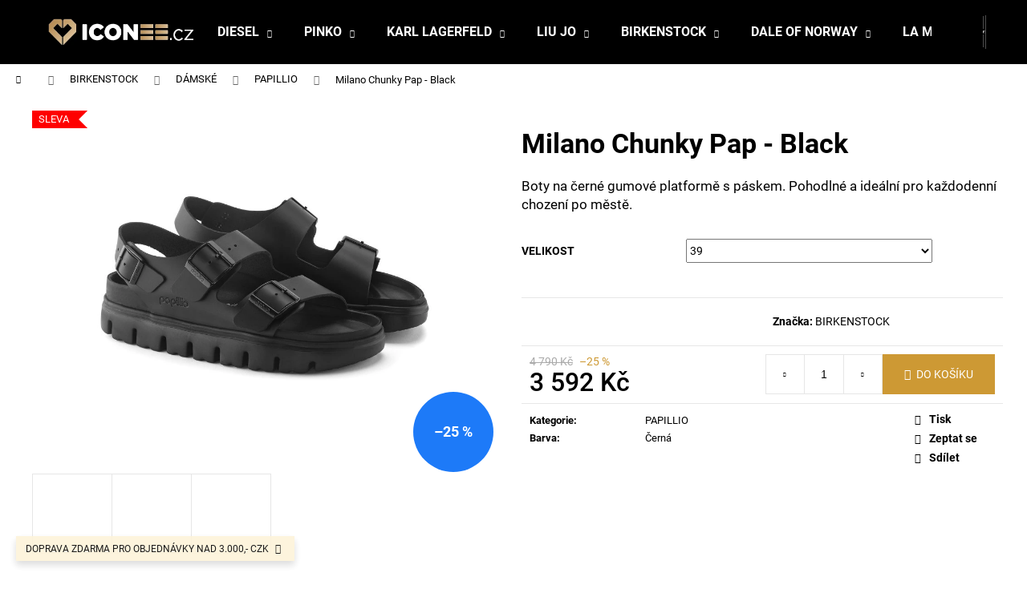

--- FILE ---
content_type: text/html; charset=utf-8
request_url: https://www.iconee.cz/milano-chunky-pap-black/?parameterValueId=9
body_size: 25175
content:
<!doctype html><html lang="cs" dir="ltr" class="header-background-dark external-fonts-loaded"><head><meta charset="utf-8" /><meta name="viewport" content="width=device-width,initial-scale=1" /><title>Milano Chunky Pap - Black - ICONEE.cz</title><link rel="preconnect" href="https://cdn.myshoptet.com" /><link rel="dns-prefetch" href="https://cdn.myshoptet.com" /><link rel="preload" href="https://cdn.myshoptet.com/prj/dist/master/cms/libs/jquery/jquery-1.11.3.min.js" as="script" /><link href="https://cdn.myshoptet.com/prj/dist/master/cms/templates/frontend_templates/shared/css/font-face/roboto.css" rel="stylesheet"><link href="https://cdn.myshoptet.com/prj/dist/master/shop/dist/font-shoptet-12.css.d637f40c301981789c16.css" rel="stylesheet"><script>
dataLayer = [];
dataLayer.push({'shoptet' : {
    "pageId": 902,
    "pageType": "productDetail",
    "currency": "CZK",
    "currencyInfo": {
        "decimalSeparator": ",",
        "exchangeRate": 1,
        "priceDecimalPlaces": 2,
        "symbol": "K\u010d",
        "symbolLeft": 0,
        "thousandSeparator": " "
    },
    "language": "cs",
    "projectId": 383760,
    "product": {
        "id": 7159,
        "guid": "9e6ba722-40e7-11ee-86a6-c23895735dfc",
        "hasVariants": true,
        "codes": [
            {
                "code": "7159\/39",
                "quantity": "1",
                "stocks": [
                    {
                        "id": "ext",
                        "quantity": "1"
                    }
                ]
            },
            {
                "code": "7159\/41",
                "quantity": "1",
                "stocks": [
                    {
                        "id": "ext",
                        "quantity": "1"
                    }
                ]
            }
        ],
        "name": "Milano Chunky Pap - Black",
        "appendix": "",
        "weight": 0,
        "manufacturer": "BIRKENSTOCK",
        "manufacturerGuid": "1EF5333A56C4676692E2DA0BA3DED3EE",
        "currentCategory": "BIRKENSTOCK | D\u00c1MSK\u00c9 | PAPILLIO",
        "currentCategoryGuid": "950d55b5-7682-11eb-ac23-ac1f6b0076ec",
        "defaultCategory": "BIRKENSTOCK | D\u00c1MSK\u00c9 | PAPILLIO",
        "defaultCategoryGuid": "950d55b5-7682-11eb-ac23-ac1f6b0076ec",
        "currency": "CZK",
        "priceWithVat": 3592
    },
    "stocks": [
        {
            "id": "ext",
            "title": "Sklad",
            "isDeliveryPoint": 0,
            "visibleOnEshop": 1
        }
    ],
    "cartInfo": {
        "id": null,
        "freeShipping": false,
        "freeShippingFrom": 3000,
        "leftToFreeGift": {
            "formattedPrice": "0 K\u010d",
            "priceLeft": 0
        },
        "freeGift": false,
        "leftToFreeShipping": {
            "priceLeft": 3000,
            "dependOnRegion": 0,
            "formattedPrice": "3 000 K\u010d"
        },
        "discountCoupon": [],
        "getNoBillingShippingPrice": {
            "withoutVat": 0,
            "vat": 0,
            "withVat": 0
        },
        "cartItems": [],
        "taxMode": "ORDINARY"
    },
    "cart": [],
    "customer": {
        "priceRatio": 1,
        "priceListId": 1,
        "groupId": null,
        "registered": false,
        "mainAccount": false
    }
}});
</script>
<meta property="og:type" content="website"><meta property="og:site_name" content="iconee.cz"><meta property="og:url" content="https://www.iconee.cz/milano-chunky-pap-black/?parameterValueId=9"><meta property="og:title" content="Milano Chunky Pap - Black - ICONEE.cz"><meta name="author" content="ICONEE.cz"><meta name="web_author" content="Shoptet.cz"><meta name="dcterms.rightsHolder" content="www.iconee.cz"><meta name="robots" content="index,follow"><meta property="og:image" content="https://cdn.myshoptet.com/usr/www.iconee.cz/user/shop/big/7159_1024608-pair.jpg?64e4aaba"><meta property="og:description" content="Milano Chunky Pap - Black. Boty na černé gumové platformě s páskem. Pohodlné a ideální pro každodenní chození po městě."><meta name="description" content="Milano Chunky Pap - Black. Boty na černé gumové platformě s páskem. Pohodlné a ideální pro každodenní chození po městě."><meta property="product:price:amount" content="3592"><meta property="product:price:currency" content="CZK"><style>:root {--color-primary: #000000;--color-primary-h: 0;--color-primary-s: 0%;--color-primary-l: 0%;--color-primary-hover: #cd9934;--color-primary-hover-h: 40;--color-primary-hover-s: 60%;--color-primary-hover-l: 50%;--color-secondary: #cd9934;--color-secondary-h: 40;--color-secondary-s: 60%;--color-secondary-l: 50%;--color-secondary-hover: #000000;--color-secondary-hover-h: 0;--color-secondary-hover-s: 0%;--color-secondary-hover-l: 0%;--color-tertiary: #E2E2E2;--color-tertiary-h: 0;--color-tertiary-s: 0%;--color-tertiary-l: 89%;--color-tertiary-hover: #E2E2E2;--color-tertiary-hover-h: 0;--color-tertiary-hover-s: 0%;--color-tertiary-hover-l: 89%;--color-header-background: #000000;--template-font: "Roboto";--template-headings-font: "Roboto";--header-background-url: none;--cookies-notice-background: #1A1937;--cookies-notice-color: #F8FAFB;--cookies-notice-button-hover: #f5f5f5;--cookies-notice-link-hover: #27263f;--templates-update-management-preview-mode-content: "Náhled aktualizací šablony je aktivní pro váš prohlížeč."}</style>
    
    <link href="https://cdn.myshoptet.com/prj/dist/master/shop/dist/main-12.less.a712b24f4ee06168baf8.css" rel="stylesheet" />
            <link href="https://cdn.myshoptet.com/prj/dist/master/shop/dist/flags-extra-simple-12.less.16c0f747270f02bafb27.css" rel="stylesheet" />
                <link href="https://cdn.myshoptet.com/prj/dist/master/shop/dist/mobile-header-v1-12.less.b339935b08864b3ce9dc.css" rel="stylesheet" />
    
    <script>var shoptet = shoptet || {};</script>
    <script src="https://cdn.myshoptet.com/prj/dist/master/shop/dist/main-3g-header.js.05f199e7fd2450312de2.js"></script>
<!-- User include --><!-- api 427(81) html code header -->
<link rel="stylesheet" href="https://cdn.myshoptet.com/usr/api2.dklab.cz/user/documents/_doplnky/instagram/383760/8/383760_8.css" type="text/css" /><style>
        :root {
            --dklab-instagram-header-color: #000000;  
            --dklab-instagram-header-background: #DDDDDD;  
            --dklab-instagram-font-weight: 700;
            --dklab-instagram-font-size: 120%;
            --dklab-instagram-logoUrl: url(https://cdn.myshoptet.com/usr/api2.dklab.cz/user/documents/_doplnky/instagram/img/logo-cerna.png); 
            --dklab-instagram-logo-size-width: 25px;
            --dklab-instagram-logo-size-height: 25px;                        
            --dklab-instagram-hover-content: 0;                        
            --dklab-instagram-padding: 0px;                        
            --dklab-instagram-border-color: #888888;
            
        }
        </style>
<!-- api 473(125) html code header -->

                <style>
                    #order-billing-methods .radio-wrapper[data-guid="116d7512-9b1e-11ed-88b4-ac1f6b0076ec"]:not(.cggooglepay), #order-billing-methods .radio-wrapper[data-guid="01345dca-66d5-11eb-ac23-ac1f6b0076ec"]:not(.cgapplepay) {
                        display: none;
                    }
                </style>
                <script type="text/javascript">
                    document.addEventListener('DOMContentLoaded', function() {
                        if (getShoptetDataLayer('pageType') === 'billingAndShipping') {
                            
                try {
                    if (window.ApplePaySession && window.ApplePaySession.canMakePayments()) {
                        document.querySelector('#order-billing-methods .radio-wrapper[data-guid="01345dca-66d5-11eb-ac23-ac1f6b0076ec"]').classList.add('cgapplepay');
                    }
                } catch (err) {} 
            
                            
                const cgBaseCardPaymentMethod = {
                        type: 'CARD',
                        parameters: {
                            allowedAuthMethods: ["PAN_ONLY", "CRYPTOGRAM_3DS"],
                            allowedCardNetworks: [/*"AMEX", "DISCOVER", "INTERAC", "JCB",*/ "MASTERCARD", "VISA"]
                        }
                };
                
                function cgLoadScript(src, callback)
                {
                    var s,
                        r,
                        t;
                    r = false;
                    s = document.createElement('script');
                    s.type = 'text/javascript';
                    s.src = src;
                    s.onload = s.onreadystatechange = function() {
                        if ( !r && (!this.readyState || this.readyState == 'complete') )
                        {
                            r = true;
                            callback();
                        }
                    };
                    t = document.getElementsByTagName('script')[0];
                    t.parentNode.insertBefore(s, t);
                } 
                
                function cgGetGoogleIsReadyToPayRequest() {
                    return Object.assign(
                        {},
                        {
                            apiVersion: 2,
                            apiVersionMinor: 0
                        },
                        {
                            allowedPaymentMethods: [cgBaseCardPaymentMethod]
                        }
                    );
                }

                function onCgGooglePayLoaded() {
                    let paymentsClient = new google.payments.api.PaymentsClient({environment: 'PRODUCTION'});
                    paymentsClient.isReadyToPay(cgGetGoogleIsReadyToPayRequest()).then(function(response) {
                        if (response.result) {
                            document.querySelector('#order-billing-methods .radio-wrapper[data-guid="116d7512-9b1e-11ed-88b4-ac1f6b0076ec"]').classList.add('cggooglepay');	 	 	 	 	 
                        }
                    })
                    .catch(function(err) {});
                }
                
                cgLoadScript('https://pay.google.com/gp/p/js/pay.js', onCgGooglePayLoaded);
            
                        }
                    });
                </script> 
                
<!-- service 427(81) html code header -->
<link rel="stylesheet" href="https://cdn.myshoptet.com/usr/api2.dklab.cz/user/documents/_doplnky/instagram/font/instagramplus.css" type="text/css" />

<!-- project html code header -->
<!-- Global site tag (gtag.js) - Google Analytics -->
<script async src="https://www.googletagmanager.com/gtag/js?id=G-0TJQ6JXKTS"></script>
<script>
  window.dataLayer = window.dataLayer || [];
  function gtag(){dataLayer.push(arguments);}
  gtag('js', new Date());

  gtag('config', 'G-0TJQ6JXKTS');
</script>

<!-- Facebook Pixel Code -->
<script>
!function(f,b,e,v,n,t,s)
{if(f.fbq)return;n=f.fbq=function(){n.callMethod?
n.callMethod.apply(n,arguments):n.queue.push(arguments)};
if(!f._fbq)f._fbq=n;n.push=n;n.loaded=!0;n.version='2.0';
n.queue=[];t=b.createElement(e);t.async=!0;
t.src=v;s=b.getElementsByTagName(e)[0];
s.parentNode.insertBefore(t,s)}(window, document,'script',
'https://connect.facebook.net/en_US/fbevents.js');
fbq('init', '1047509405715603');
fbq('track', 'PageView');
</script>
<noscript><img height="1" width="1" style="display:none"
src="https://www.facebook.com/tr?id=1047509405715603&ev=PageView&noscript=1"
/></noscript>
<!-- End Facebook Pixel Code -->

<!-- Facebook Pixel Code -->
<script>
!function(f,b,e,v,n,t,s)
{if(f.fbq)return;n=f.fbq=function(){n.callMethod?
n.callMethod.apply(n,arguments):n.queue.push(arguments)};
if(!f._fbq)f._fbq=n;n.push=n;n.loaded=!0;n.version='2.0';
n.queue=[];t=b.createElement(e);t.async=!0;
t.src=v;s=b.getElementsByTagName(e)[0];
s.parentNode.insertBefore(t,s)}(window, document,'script',
'https://connect.facebook.net/en_US/fbevents.js');
fbq('init', '2825468424440369');
fbq('track', 'PageView');
</script>
<noscript><img height="1" width="1" style="display:none"
src="https://www.facebook.com/tr?id=2825468424440369&ev=PageView&noscript=1"
/></noscript>
<!-- End Facebook Pixel Code -->

<meta name="facebook-domain-verification" content="t3go7cta0kcmah0fiiwfhwxf14onc8" />


<!-- /User include --><link rel="shortcut icon" href="/favicon.ico" type="image/x-icon" /><link rel="canonical" href="https://www.iconee.cz/milano-chunky-pap-black/" /></head><body class="desktop id-902 in-papillio template-12 type-product type-detail one-column-body columns-mobile-2 columns-3 ums_forms_redesign--off ums_a11y_category_page--on ums_discussion_rating_forms--off ums_flags_display_unification--on ums_a11y_login--on mobile-header-version-1"><noscript>
    <style>
        #header {
            padding-top: 0;
            position: relative !important;
            top: 0;
        }
        .header-navigation {
            position: relative !important;
        }
        .overall-wrapper {
            margin: 0 !important;
        }
        body:not(.ready) {
            visibility: visible !important;
        }
    </style>
    <div class="no-javascript">
        <div class="no-javascript__title">Musíte změnit nastavení vašeho prohlížeče</div>
        <div class="no-javascript__text">Podívejte se na: <a href="https://www.google.com/support/bin/answer.py?answer=23852">Jak povolit JavaScript ve vašem prohlížeči</a>.</div>
        <div class="no-javascript__text">Pokud používáte software na blokování reklam, může být nutné povolit JavaScript z této stránky.</div>
        <div class="no-javascript__text">Děkujeme.</div>
    </div>
</noscript>

        <div id="fb-root"></div>
        <script>
            window.fbAsyncInit = function() {
                FB.init({
                    autoLogAppEvents : true,
                    xfbml            : true,
                    version          : 'v24.0'
                });
            };
        </script>
        <script async defer crossorigin="anonymous" src="https://connect.facebook.net/cs_CZ/sdk.js#xfbml=1&version=v24.0"></script><a href="#content" class="skip-link sr-only">Přejít na obsah</a><div class="overall-wrapper"><div class="site-msg information"><div class="container"><div class="text">DOPRAVA ZDARMA PRO OBJEDNÁVKY NAD 3.000,- CZK</div><div class="close js-close-information-msg"></div></div></div>
    <div class="user-action">
                        <dialog id="login" class="dialog dialog--modal dialog--fullscreen js-dialog--modal" aria-labelledby="loginHeading">
        <div class="dialog__close dialog__close--arrow">
                        <button type="button" class="btn toggle-window-arr" data-dialog-close data-testid="backToShop">Zpět <span>do obchodu</span></button>
            </div>
        <div class="dialog__wrapper">
            <div class="dialog__content dialog__content--form">
                <div class="dialog__header">
                    <h2 id="loginHeading" class="dialog__heading dialog__heading--login">Přihlášení k vašemu účtu</h2>
                </div>
                <div id="customerLogin" class="dialog__body">
                    <form action="/action/Customer/Login/" method="post" id="formLoginIncluded" class="csrf-enabled formLogin" data-testid="formLogin"><input type="hidden" name="referer" value="" /><div class="form-group"><div class="input-wrapper email js-validated-element-wrapper no-label"><input type="email" name="email" class="form-control" autofocus placeholder="E-mailová adresa (např. jan@novak.cz)" data-testid="inputEmail" autocomplete="email" required /></div></div><div class="form-group"><div class="input-wrapper password js-validated-element-wrapper no-label"><input type="password" name="password" class="form-control" placeholder="Heslo" data-testid="inputPassword" autocomplete="current-password" required /><span class="no-display">Nemůžete vyplnit toto pole</span><input type="text" name="surname" value="" class="no-display" /></div></div><div class="form-group"><div class="login-wrapper"><button type="submit" class="btn btn-secondary btn-text btn-login" data-testid="buttonSubmit">Přihlásit se</button><div class="password-helper"><a href="/registrace/" data-testid="signup" rel="nofollow">Nová registrace</a><a href="/klient/zapomenute-heslo/" rel="nofollow">Zapomenuté heslo</a></div></div></div><div class="social-login-buttons"><div class="social-login-buttons-divider"><span>nebo</span></div><div class="form-group"><a href="/action/Social/login/?provider=Facebook" class="login-btn facebook" rel="nofollow"><span class="login-facebook-icon"></span><strong>Přihlásit se přes Facebook</strong></a></div></div></form>
                </div>
            </div>
        </div>
    </dialog>
            </div>
<header id="header"><div class="container navigation-wrapper"><div class="site-name"><a href="/" data-testid="linkWebsiteLogo"><img src="https://cdn.myshoptet.com/usr/www.iconee.cz/user/logos/logo.png" alt="ICONEE.cz" fetchpriority="low" /></a></div><nav id="navigation" aria-label="Hlavní menu" data-collapsible="true"><div class="navigation-in menu"><ul class="menu-level-1" role="menubar" data-testid="headerMenuItems"><li class="menu-item-693 ext" role="none"><a href="/diesel/" data-testid="headerMenuItem" role="menuitem" aria-haspopup="true" aria-expanded="false"><b>DIESEL</b><span class="submenu-arrow"></span></a><ul class="menu-level-2" aria-label="DIESEL" tabindex="-1" role="menu"><li class="menu-item-717" role="none"><a href="/damske-2/" data-image="https://cdn.myshoptet.com/usr/www.iconee.cz/user/categories/thumb/a05107_0jeai_9xx_f.jpg" data-testid="headerMenuItem" role="menuitem"><span>DÁMSKÉ</span></a>
                        </li><li class="menu-item-720" role="none"><a href="/panske/" data-image="https://cdn.myshoptet.com/usr/www.iconee.cz/user/categories/thumb/a10637_0aaxj_9xx_f.jpg" data-testid="headerMenuItem" role="menuitem"><span>PÁNSKÉ</span></a>
                        </li><li class="menu-item-798" role="none"><a href="/doplnky-2/" data-image="https://cdn.myshoptet.com/usr/www.iconee.cz/user/categories/thumb/dopl__ky.jpg" data-testid="headerMenuItem" role="menuitem"><span>DOPLŇKY</span></a>
                        </li></ul></li>
<li class="menu-item-935 ext" role="none"><a href="/pinko/" data-testid="headerMenuItem" role="menuitem" aria-haspopup="true" aria-expanded="false"><b>PINKO</b><span class="submenu-arrow"></span></a><ul class="menu-level-2" aria-label="PINKO" tabindex="-1" role="menu"><li class="menu-item-938" role="none"><a href="/kalhoty/" data-image="https://cdn.myshoptet.com/usr/www.iconee.cz/user/categories/thumb/pinko-kalhoty-z-materialu-ariel-1j10qt-y78y-hneda-regular-fit.jpg" data-testid="headerMenuItem" role="menuitem"><span>KALHOTY, LEGÍNY &amp; KRAŤASY</span></a>
                        </li><li class="menu-item-941" role="none"><a href="/topy--tricka-kosile/" data-image="https://cdn.myshoptet.com/usr/www.iconee.cz/user/categories/thumb/triko.png" data-testid="headerMenuItem" role="menuitem"><span>TOPY, TRIČKA &amp; KOŠILE</span></a>
                        </li><li class="menu-item-959" role="none"><a href="/saty--sukne-a-kratasy/" data-image="https://cdn.myshoptet.com/usr/www.iconee.cz/user/categories/thumb/__aty.png" data-testid="headerMenuItem" role="menuitem"><span>ŠATY &amp;  SUKNĚ</span></a>
                        </li><li class="menu-item-944" role="none"><a href="/svetry-mikiny/" data-image="https://cdn.myshoptet.com/usr/www.iconee.cz/user/categories/thumb/svetr.png" data-testid="headerMenuItem" role="menuitem"><span>SVETRY &amp; MIKINY</span></a>
                        </li><li class="menu-item-947" role="none"><a href="/bundy-kabaty/" data-image="https://cdn.myshoptet.com/usr/www.iconee.cz/user/categories/thumb/sako.png" data-testid="headerMenuItem" role="menuitem"><span>BUNDY, KABÁTY &amp; BLAZERY</span></a>
                        </li><li class="menu-item-950" role="none"><a href="/boty-4/" data-image="https://cdn.myshoptet.com/usr/www.iconee.cz/user/categories/thumb/boy.png" data-testid="headerMenuItem" role="menuitem"><span>BOTY</span></a>
                        </li><li class="menu-item-953" role="none"><a href="/kabelky-doplnky/" data-image="https://cdn.myshoptet.com/usr/www.iconee.cz/user/categories/thumb/kabela.png" data-testid="headerMenuItem" role="menuitem"><span>KABELKY &amp; PENĚŽENKY</span></a>
                        </li><li class="menu-item-1059" role="none"><a href="/pasky-doplnky/" data-image="https://cdn.myshoptet.com/usr/www.iconee.cz/user/categories/thumb/sni.png" data-testid="headerMenuItem" role="menuitem"><span>PÁSKY, ŠÁTKY &amp; DOPLŇKY</span></a>
                        </li></ul></li>
<li class="menu-item-965 ext" role="none"><a href="/karl-lagerfeld/" data-testid="headerMenuItem" role="menuitem" aria-haspopup="true" aria-expanded="false"><b>KARL LAGERFELD</b><span class="submenu-arrow"></span></a><ul class="menu-level-2" aria-label="KARL LAGERFELD" tabindex="-1" role="menu"><li class="menu-item-971" role="none"><a href="/obleceni/" data-image="https://cdn.myshoptet.com/usr/www.iconee.cz/user/categories/thumb/53001516ce_14_f.jpg" data-testid="headerMenuItem" role="menuitem"><span>DÁMSKÉ</span></a>
                        </li><li class="menu-item-1049" role="none"><a href="/panske-5/" data-image="https://cdn.myshoptet.com/usr/www.iconee.cz/user/categories/thumb/karl-lagerfeld-men-s-shirt-black_z-605916-512600-black-c.jpg" data-testid="headerMenuItem" role="menuitem"><span>PÁNSKÉ</span></a>
                        </li><li class="menu-item-974" role="none"><a href="/doplnky-a-kabelky/" data-image="https://cdn.myshoptet.com/usr/www.iconee.cz/user/categories/thumb/45619461ed_14_r.jpg" data-testid="headerMenuItem" role="menuitem"><span>DOPLŇKY A KABELKY</span></a>
                        </li></ul></li>
<li class="menu-item-1222 ext" role="none"><a href="/liu-jo/" data-testid="headerMenuItem" role="menuitem" aria-haspopup="true" aria-expanded="false"><b>LIU JO</b><span class="submenu-arrow"></span></a><ul class="menu-level-2" aria-label="LIU JO" tabindex="-1" role="menu"><li class="menu-item-1228" role="none"><a href="/kalhoy--kratasy/" data-image="https://cdn.myshoptet.com/usr/www.iconee.cz/user/categories/thumb/8056255425794---ta5127t292141305-s-al-n-n-7-n.jpg" data-testid="headerMenuItem" role="menuitem"><span>KALHOTY, KRAŤASY</span></a>
                        </li><li class="menu-item-1225" role="none"><a href="/kalhoy--kta/" data-image="https://cdn.myshoptet.com/usr/www.iconee.cz/user/categories/thumb/8056255703328---wa5145j4893m9447-s-al-n-n-7-n.jpg" data-testid="headerMenuItem" role="menuitem"><span>TRIČKA, KOŠILE, TOPY</span></a>
                        </li><li class="menu-item-1231" role="none"><a href="/saty--sukne-2/" data-image="https://cdn.myshoptet.com/usr/www.iconee.cz/user/categories/thumb/sn__mek_obrazovky_2025-02-07_135437.png" data-testid="headerMenuItem" role="menuitem"><span>ŠATY, SUKNĚ, OVERALY</span></a>
                        </li><li class="menu-item-1234" role="none"><a href="/svetry--mikiny/" data-image="https://cdn.myshoptet.com/usr/www.iconee.cz/user/categories/thumb/sn__mek_obrazovky_2025-02-13_173757.png" data-testid="headerMenuItem" role="menuitem"><span>SVETRY, MIKINY</span></a>
                        </li><li class="menu-item-1243" role="none"><a href="/bundy--kabaty--parky/" data-image="https://cdn.myshoptet.com/usr/www.iconee.cz/user/categories/thumb/8056255422014---ta5259t5895m9185-s-al-n-n-7-n.jpg" data-testid="headerMenuItem" role="menuitem"><span>BUNDY, KABÁTY, PARKY</span></a>
                        </li><li class="menu-item-1237" role="none"><a href="/kabelky--penezenky/" data-image="https://cdn.myshoptet.com/usr/www.iconee.cz/user/categories/thumb/sn__mek_obrazovky_2025-02-13_173830.png" data-testid="headerMenuItem" role="menuitem"><span>KABELKY, PENĚŽENKY</span></a>
                        </li><li class="menu-item-1240" role="none"><a href="/doplnky-6/" data-image="https://cdn.myshoptet.com/usr/www.iconee.cz/user/categories/thumb/sn__mek_obrazovky_2025-02-13_173904.png" data-testid="headerMenuItem" role="menuitem"><span>DOPLŇKY</span></a>
                        </li></ul></li>
<li class="menu-item-878 ext" role="none"><a href="/birkenstock/" data-testid="headerMenuItem" role="menuitem" aria-haspopup="true" aria-expanded="false"><b>BIRKENSTOCK</b><span class="submenu-arrow"></span></a><ul class="menu-level-2" aria-label="BIRKENSTOCK" tabindex="-1" role="menu"><li class="menu-item-881" role="none"><a href="/damske-4/" data-image="https://cdn.myshoptet.com/usr/www.iconee.cz/user/categories/thumb/1016099_f_closeup_f.jpg" data-testid="headerMenuItem" role="menuitem"><span>DÁMSKÉ</span></a>
                        </li><li class="menu-item-884" role="none"><a href="/panske-4/" data-image="https://cdn.myshoptet.com/usr/www.iconee.cz/user/categories/thumb/1015516_f_closeup_m.jpg" data-testid="headerMenuItem" role="menuitem"><span>PÁNSKÉ</span></a>
                        </li><li class="menu-item-917" role="none"><a href="/detske/" data-image="https://cdn.myshoptet.com/usr/www.iconee.cz/user/categories/thumb/boty.jpeg" data-testid="headerMenuItem" role="menuitem"><span>DĚTSKÉ</span></a>
                        </li></ul></li>
<li class="menu-item-1121 ext" role="none"><a href="/dale-of-norway/" data-testid="headerMenuItem" role="menuitem" aria-haspopup="true" aria-expanded="false"><b>DALE OF NORWAY</b><span class="submenu-arrow"></span></a><ul class="menu-level-2" aria-label="DALE OF NORWAY" tabindex="-1" role="menu"><li class="menu-item-1124" role="none"><a href="/damske-8/" data-image="https://cdn.myshoptet.com/usr/www.iconee.cz/user/categories/thumb/4d6b01923146af041ded80a878899537-690x814_(1).jpg" data-testid="headerMenuItem" role="menuitem"><span>DÁMSKÉ</span></a>
                        </li><li class="menu-item-1127" role="none"><a href="/panske-9/" data-image="https://cdn.myshoptet.com/usr/www.iconee.cz/user/categories/thumb/b83652c5d847322129d6ce73b2599eaf-690x814.jpg" data-testid="headerMenuItem" role="menuitem"><span>PÁNSKÉ</span></a>
                        </li><li class="menu-item-1204" role="none"><a href="/doplnky-3/" data-image="https://cdn.myshoptet.com/usr/www.iconee.cz/user/categories/thumb/sn__mek_obrazovky_2024-10-18_173626.png" data-testid="headerMenuItem" role="menuitem"><span>DOPLŇKY</span></a>
                        </li></ul></li>
<li class="menu-item-1071 ext" role="none"><a href="/la-martina/" data-testid="headerMenuItem" role="menuitem" aria-haspopup="true" aria-expanded="false"><b>LA MARTINA</b><span class="submenu-arrow"></span></a><ul class="menu-level-2" aria-label="LA MARTINA" tabindex="-1" role="menu"><li class="menu-item-1074" role="none"><a href="/damske-5/" data-image="https://cdn.myshoptet.com/usr/www.iconee.cz/user/categories/thumb/err.png" data-testid="headerMenuItem" role="menuitem"><span>DÁMSKÉ</span></a>
                        </li><li class="menu-item-1077" role="none"><a href="/panske-6/" data-image="https://cdn.myshoptet.com/usr/www.iconee.cz/user/categories/thumb/iek.png" data-testid="headerMenuItem" role="menuitem"><span>PÁNSKÉ</span></a>
                        </li></ul></li>
<li class="menu-item-714 ext" role="none"><a href="/dsquared2/" data-testid="headerMenuItem" role="menuitem" aria-haspopup="true" aria-expanded="false"><b>DSQUARED2</b><span class="submenu-arrow"></span></a><ul class="menu-level-2" aria-label="DSQUARED2" tabindex="-1" role="menu"><li class="menu-item-723" role="none"><a href="/damske/" data-image="https://cdn.myshoptet.com/usr/www.iconee.cz/user/categories/thumb/d__msk__-2.jpg" data-testid="headerMenuItem" role="menuitem"><span>DÁMSKÉ</span></a>
                        </li><li class="menu-item-726" role="none"><a href="/panske-2/" data-image="https://cdn.myshoptet.com/usr/www.iconee.cz/user/categories/thumb/p__nsk__-2.jpg" data-testid="headerMenuItem" role="menuitem"><span>PÁNSKÉ</span></a>
                        </li><li class="menu-item-795" role="none"><a href="/doplnky/" data-image="https://cdn.myshoptet.com/usr/www.iconee.cz/user/categories/thumb/dopl__ky-1.jpg" data-testid="headerMenuItem" role="menuitem"><span>DOPLŇKY</span></a>
                        </li><li class="menu-item-872" role="none"><a href="/boty-3/" data-image="https://cdn.myshoptet.com/usr/www.iconee.cz/user/categories/thumb/12500415_11728365_1000.jpg" data-testid="headerMenuItem" role="menuitem"><span>BOTY</span></a>
                        </li></ul></li>
<li class="menu-item-1055" role="none"><a href="/melissa/" data-testid="headerMenuItem" role="menuitem" aria-expanded="false"><b>MELISSA</b></a></li>
<li class="menu-item-887" role="none"><a href="/darkove-vouchery/" data-testid="headerMenuItem" role="menuitem" aria-expanded="false"><b>DÁRKOVÉ VOUCHERY</b></a></li>
<li class="menu-item-1103 ext" role="none"><a href="/hugo/" data-testid="headerMenuItem" role="menuitem" aria-haspopup="true" aria-expanded="false"><b>HUGO</b><span class="submenu-arrow"></span></a><ul class="menu-level-2" aria-label="HUGO" tabindex="-1" role="menu"><li class="menu-item-1106" role="none"><a href="/damske-6/" data-image="https://cdn.myshoptet.com/usr/www.iconee.cz/user/categories/thumb/sn__mek_obrazovky_2024-04-11_164726.png" data-testid="headerMenuItem" role="menuitem"><span>DÁMSKÉ</span></a>
                        </li><li class="menu-item-1109" role="none"><a href="/panske-7/" data-image="https://cdn.myshoptet.com/usr/www.iconee.cz/user/categories/thumb/sn__mek_obrazovky_2024-04-11_164627.png" data-testid="headerMenuItem" role="menuitem"><span>PÁNSKÉ</span></a>
                        </li><li class="menu-item-1219" role="none"><a href="/doplnky-5/" data-image="https://cdn.myshoptet.com/usr/www.iconee.cz/user/categories/thumb/sn__mek_obrazovky_2025-06-27_172209.png" data-testid="headerMenuItem" role="menuitem"><span>DOPLŇKY</span></a>
                        </li></ul></li>
<li class="menu-item-1112 ext" role="none"><a href="/boss/" data-testid="headerMenuItem" role="menuitem" aria-haspopup="true" aria-expanded="false"><b>BOSS</b><span class="submenu-arrow"></span></a><ul class="menu-level-2" aria-label="BOSS" tabindex="-1" role="menu"><li class="menu-item-1115" role="none"><a href="/damske-7/" data-image="https://cdn.myshoptet.com/usr/www.iconee.cz/user/categories/thumb/sn__mek_obrazovky_2024-04-12_161341.png" data-testid="headerMenuItem" role="menuitem"><span>DÁMSKÉ</span></a>
                        </li><li class="menu-item-1118" role="none"><a href="/panske-8/" data-image="https://cdn.myshoptet.com/usr/www.iconee.cz/user/categories/thumb/ss24-tsm011-00x_f2.jpg" data-testid="headerMenuItem" role="menuitem"><span>PÁNSKÉ</span></a>
                        </li></ul></li>
<li class="menu-item-1174 ext" role="none"><a href="/https-www-iconee-cz-znacka-selmark/" data-testid="headerMenuItem" role="menuitem" aria-haspopup="true" aria-expanded="false"><b>SELMARK</b><span class="submenu-arrow"></span></a><ul class="menu-level-2" aria-label="SELMARK" tabindex="-1" role="menu"><li class="menu-item-1180" role="none"><a href="/saty/" data-image="https://cdn.myshoptet.com/usr/www.iconee.cz/user/categories/thumb/dress-bk295-c10-ivory.jpg" data-testid="headerMenuItem" role="menuitem"><span>ŠATY, SUKNĚ</span></a>
                        </li><li class="menu-item-1177" role="none"><a href="/plavky/" data-image="https://cdn.myshoptet.com/usr/www.iconee.cz/user/categories/thumb/ba__ador-escote-triangular-bl157-c22-blanco.jpg" data-testid="headerMenuItem" role="menuitem"><span>PLAVKY</span></a>
                        </li><li class="menu-item-1264" role="none"><a href="/mikiny--bundy/" data-image="https://cdn.myshoptet.com/usr/www.iconee.cz/user/categories/thumb/sn__mek_obrazovky_2025-11-21_165534.png" data-testid="headerMenuItem" role="menuitem"><span>MIKINY, BUNDY</span></a>
                        </li><li class="menu-item-1261" role="none"><a href="/kalhoty--leginy--kratasy/" data-image="https://cdn.myshoptet.com/usr/www.iconee.cz/user/categories/thumb/sn__mek_obrazovky_2025-11-21_173741.png" data-testid="headerMenuItem" role="menuitem"><span>KALHOTY, LEGÍNY, KRAŤASY</span></a>
                        </li><li class="menu-item-1258" role="none"><a href="/trica--topy/" data-image="https://cdn.myshoptet.com/usr/www.iconee.cz/user/categories/thumb/sports-bra-with-front-closure-by-pilar-rubio-st762-004-black.jpg" data-testid="headerMenuItem" role="menuitem"><span>TRIČKA, TOPY</span></a>
                        </li><li class="menu-item-1183" role="none"><a href="/boty-5/" data-image="https://cdn.myshoptet.com/usr/www.iconee.cz/user/categories/thumb/mobile-holder-by-pilar-rubio-st721-004-black.jpg" data-testid="headerMenuItem" role="menuitem"><span>DOPLŇKY</span></a>
                        </li></ul></li>
<li class="menu-item-1207 ext" role="none"><a href="/devold/" data-testid="headerMenuItem" role="menuitem" aria-haspopup="true" aria-expanded="false"><b>DEVOLD</b><span class="submenu-arrow"></span></a><ul class="menu-level-2" aria-label="DEVOLD" tabindex="-1" role="menu"><li class="menu-item-1210" role="none"><a href="/damske-9/" data-image="https://cdn.myshoptet.com/usr/www.iconee.cz/user/categories/thumb/unisex-svetr-devold-nansen-wool-high-neck-grey-melange-xs.jpg" data-testid="headerMenuItem" role="menuitem"><span>DÁMSKÉ</span></a>
                        </li><li class="menu-item-1213" role="none"><a href="/panske-10/" data-image="https://cdn.myshoptet.com/usr/www.iconee.cz/user/categories/thumb/sn__mek_obrazovky_2024-11-06_163515.png" data-testid="headerMenuItem" role="menuitem"><span>PÁNSKÉ</span></a>
                        </li><li class="menu-item-1216" role="none"><a href="/doplnky-4/" data-image="https://cdn.myshoptet.com/usr/www.iconee.cz/user/categories/thumb/sn__mek_obrazovky_2024-12-03_154345.png" data-testid="headerMenuItem" role="menuitem"><span>DOPLŇKY</span></a>
                        </li></ul></li>
<li class="menu-item-1098" role="none"><a href="/mjewels/" data-testid="headerMenuItem" role="menuitem" aria-expanded="false"><b>MJEWELS</b></a></li>
<li class="menu-item-1022" role="none"><a href="/inspirace/" data-testid="headerMenuItem" role="menuitem" aria-expanded="false"><b>BLOG</b></a></li>
<li class="menu-item-39" role="none"><a href="/tabulka-velikosti/" data-testid="headerMenuItem" role="menuitem" aria-expanded="false"><b>Tabulka velikostí</b></a></li>
<li class="menu-item-848" role="none"><a href="/zakaznicky-servis/" data-testid="headerMenuItem" role="menuitem" aria-expanded="false"><b>Zákaznický servis</b></a></li>
<li class="menu-item-29" role="none"><a href="/kontakty/" data-testid="headerMenuItem" role="menuitem" aria-expanded="false"><b>Kontakty</b></a></li>
</ul>
    <ul class="navigationActions" role="menu">
                            <li role="none">
                                    <a href="/login/?backTo=%2Fmilano-chunky-pap-black%2F%3FparameterValueId%3D9" rel="nofollow" data-testid="signin" role="menuitem"><span>Přihlášení</span></a>
                            </li>
                        </ul>
</div><span class="navigation-close"></span></nav><div class="menu-helper" data-testid="hamburgerMenu"><span>Více</span></div>

    <div class="navigation-buttons">
                <a href="#" class="toggle-window" data-target="search" data-testid="linkSearchIcon"><span class="sr-only">Hledat</span></a>
                    
        <button class="top-nav-button top-nav-button-login" type="button" data-dialog-id="login" aria-haspopup="dialog" aria-controls="login" data-testid="signin">
            <span class="sr-only">Přihlášení</span>
        </button>
                    <a href="/kosik/" class="toggle-window cart-count" data-target="cart" data-testid="headerCart" rel="nofollow" aria-haspopup="dialog" aria-expanded="false" aria-controls="cart-widget"><span class="sr-only">Nákupní košík</span></a>
        <a href="#" class="toggle-window" data-target="navigation" data-testid="hamburgerMenu"><span class="sr-only">Menu</span></a>
    </div>

</div></header><!-- / header -->


<div id="content-wrapper" class="container_resetted content-wrapper">
    
                                <div class="breadcrumbs navigation-home-icon-wrapper" itemscope itemtype="https://schema.org/BreadcrumbList">
                                                                            <span id="navigation-first" data-basetitle="ICONEE.cz" itemprop="itemListElement" itemscope itemtype="https://schema.org/ListItem">
                <a href="/" itemprop="item" class="navigation-home-icon"><span class="sr-only" itemprop="name">Domů</span></a>
                <span class="navigation-bullet">/</span>
                <meta itemprop="position" content="1" />
            </span>
                                <span id="navigation-1" itemprop="itemListElement" itemscope itemtype="https://schema.org/ListItem">
                <a href="/birkenstock/" itemprop="item" data-testid="breadcrumbsSecondLevel"><span itemprop="name">BIRKENSTOCK</span></a>
                <span class="navigation-bullet">/</span>
                <meta itemprop="position" content="2" />
            </span>
                                <span id="navigation-2" itemprop="itemListElement" itemscope itemtype="https://schema.org/ListItem">
                <a href="/damske-4/" itemprop="item" data-testid="breadcrumbsSecondLevel"><span itemprop="name">DÁMSKÉ</span></a>
                <span class="navigation-bullet">/</span>
                <meta itemprop="position" content="3" />
            </span>
                                <span id="navigation-3" itemprop="itemListElement" itemscope itemtype="https://schema.org/ListItem">
                <a href="/papillio/" itemprop="item" data-testid="breadcrumbsSecondLevel"><span itemprop="name">PAPILLIO</span></a>
                <span class="navigation-bullet">/</span>
                <meta itemprop="position" content="4" />
            </span>
                                            <span id="navigation-4" itemprop="itemListElement" itemscope itemtype="https://schema.org/ListItem" data-testid="breadcrumbsLastLevel">
                <meta itemprop="item" content="https://www.iconee.cz/milano-chunky-pap-black/?parameterValueId=9" />
                <meta itemprop="position" content="5" />
                <span itemprop="name" data-title="Milano Chunky Pap - Black">Milano Chunky Pap - Black <span class="appendix"></span></span>
            </span>
            </div>
            
    <div class="content-wrapper-in">
                <main id="content" class="content wide">
                                                        <script>
            
            var shoptet = shoptet || {};
            shoptet.variantsUnavailable = shoptet.variantsUnavailable || {};
            
            shoptet.variantsUnavailable.availableVariantsResource = ["5-9","5-11"]
        </script>
                                                                    
<div class="p-detail" itemscope itemtype="https://schema.org/Product">

    
    <meta itemprop="name" content="Milano Chunky Pap - Black" />
    <meta itemprop="category" content="Úvodní stránka &gt; BIRKENSTOCK &gt; DÁMSKÉ &gt; PAPILLIO &gt; Milano Chunky Pap - Black" />
    <meta itemprop="url" content="https://www.iconee.cz/milano-chunky-pap-black/" />
    <meta itemprop="image" content="https://cdn.myshoptet.com/usr/www.iconee.cz/user/shop/big/7159_1024608-pair.jpg?64e4aaba" />
            <meta itemprop="description" content="Boty na černé gumové platformě s páskem. Pohodlné a ideální pro každodenní chození po městě." />
                <span class="js-hidden" itemprop="manufacturer" itemscope itemtype="https://schema.org/Organization">
            <meta itemprop="name" content="BIRKENSTOCK" />
        </span>
        <span class="js-hidden" itemprop="brand" itemscope itemtype="https://schema.org/Brand">
            <meta itemprop="name" content="BIRKENSTOCK" />
        </span>
                                                            
        <div class="p-detail-inner">

        <div class="p-data-wrapper">
            <div class="p-detail-inner-header">
                                <h1>
                      Milano Chunky Pap - Black                </h1>
            </div>

                            <div class="p-short-description" data-testid="productCardShortDescr">
                    <p>Boty na černé gumové platformě s páskem. Pohodlné a ideální pro každodenní chození po městě.</p>
                </div>
            

            <form action="/action/Cart/addCartItem/" method="post" id="product-detail-form" class="pr-action csrf-enabled" data-testid="formProduct">
                <meta itemprop="productID" content="7159" /><meta itemprop="identifier" content="9e6ba722-40e7-11ee-86a6-c23895735dfc" /><span itemprop="offers" itemscope itemtype="https://schema.org/Offer"><meta itemprop="sku" content="7159/39" /><meta itemprop="url" content="https://www.iconee.cz/milano-chunky-pap-black/" /><meta itemprop="price" content="3592.00" /><meta itemprop="priceCurrency" content="CZK" /><link itemprop="itemCondition" href="https://schema.org/NewCondition" /></span><span itemprop="offers" itemscope itemtype="https://schema.org/Offer"><meta itemprop="sku" content="7159/41" /><meta itemprop="url" content="https://www.iconee.cz/milano-chunky-pap-black/" /><meta itemprop="price" content="3592.00" /><meta itemprop="priceCurrency" content="CZK" /><link itemprop="itemCondition" href="https://schema.org/NewCondition" /></span><input type="hidden" name="productId" value="7159" /><input type="hidden" name="priceId" value="22942" /><input type="hidden" name="language" value="cs" />

                <div class="p-variants-block">
                                    <table class="detail-parameters">
                        <tbody>
                                                                                <script>
    shoptet.variantsSplit = shoptet.variantsSplit || {};
    shoptet.variantsSplit.necessaryVariantData = {"5-9":{"name":"Milano Chunky Pap - Black","isNotSoldOut":true,"zeroPrice":0,"id":22942,"code":"7159\/39","price":"3 592 K\u010d","standardPrice":"4 790 K\u010d","actionPriceActive":1,"priceUnformatted":3592,"variantImage":{"detail":"https:\/\/cdn.myshoptet.com\/usr\/www.iconee.cz\/user\/shop\/detail\/7159_1024608-pair.jpg?64e4aaba","detail_small":"https:\/\/cdn.myshoptet.com\/usr\/www.iconee.cz\/user\/shop\/detail_small\/7159_1024608-pair.jpg?64e4aaba","cart":"https:\/\/cdn.myshoptet.com\/usr\/www.iconee.cz\/user\/shop\/related\/7159_1024608-pair.jpg?64e4aaba","big":"https:\/\/cdn.myshoptet.com\/usr\/www.iconee.cz\/user\/shop\/big\/7159_1024608-pair.jpg?64e4aaba"},"freeShipping":0,"freeBilling":0,"decimalCount":0,"availabilityName":"Skladem","availabilityColor":"#009901","minimumAmount":1,"maximumAmount":9999},"5-11":{"name":"Milano Chunky Pap - Black","isNotSoldOut":true,"zeroPrice":0,"id":22948,"code":"7159\/41","price":"3 592 K\u010d","standardPrice":"4 790 K\u010d","actionPriceActive":1,"priceUnformatted":3592,"variantImage":{"detail":"https:\/\/cdn.myshoptet.com\/usr\/www.iconee.cz\/user\/shop\/detail\/7159_1024608-pair.jpg?64e4aaba","detail_small":"https:\/\/cdn.myshoptet.com\/usr\/www.iconee.cz\/user\/shop\/detail_small\/7159_1024608-pair.jpg?64e4aaba","cart":"https:\/\/cdn.myshoptet.com\/usr\/www.iconee.cz\/user\/shop\/related\/7159_1024608-pair.jpg?64e4aaba","big":"https:\/\/cdn.myshoptet.com\/usr\/www.iconee.cz\/user\/shop\/big\/7159_1024608-pair.jpg?64e4aaba"},"freeShipping":0,"freeBilling":0,"decimalCount":0,"availabilityName":"Skladem","availabilityColor":"#009901","minimumAmount":1,"maximumAmount":9999}};
</script>
                                                            <tr class="variant-list variant-not-chosen-anchor">
                                    <th>
                                            Velikost
                                    </th>
                                    <td>
                                                                                    <select name="parameterValueId[5]" class="hidden-split-parameter parameter-id-5" id="parameter-id-5" data-parameter-id="5" data-parameter-name="Velikost" data-testid="selectVariant_5"><option value="" data-choose="true" data-index="0">Zvolte variantu</option><option value="9" selected="selected" data-preselected="true" data-index="1">39</option><option value="11" data-index="2">41</option></select>
                                                                            </td>
                                </tr>
                                                        <tr>
                                <td colspan="2">
                                    <div id="jsUnavailableCombinationMessage" class="no-display">
    Zvolená varianta není k dispozici. <a href="#" id="jsSplitVariantsReset">Reset vybraných parametrů</a>.
</div>
                                </td>
                            </tr>
                        
                        
                                                                                                </tbody>
                    </table>
                            </div>



            <div class="p-basic-info-block">
                <div class="block">
                                                </div>
                <div class="block">
                                                        </div>
                <div class="block">
                                                                <span class="p-manufacturer-label">Značka: </span> <a href="/znacka/birkenstock/" data-testid="productCardBrandName">BIRKENSTOCK</a>
                                    </div>
            </div>

                                        
            <div class="p-to-cart-block">
                            <div class="p-final-price-wrapper">
                        <span class="price-standard">
                                            <span>4 790 Kč</span>
                        </span>
                        <span class="price-save">
            
                         &ndash;25 %
                </span>
                    <strong class="price-final price-action" data-testid="productCardPrice">
                        <span class="price-final-holder">
                    3 592 Kč
    

            </span>
            </strong>
                                            <span class="price-measure">
                    
                        </span>
                    
                </div>
                            <div class="p-add-to-cart-wrapper">
                                <div class="add-to-cart" data-testid="divAddToCart">
                
<span class="quantity">
    <span
        class="increase-tooltip js-increase-tooltip"
        data-trigger="manual"
        data-container="body"
        data-original-title="Není možné zakoupit více než 9999 ks."
        aria-hidden="true"
        role="tooltip"
        data-testid="tooltip">
    </span>

    <span
        class="decrease-tooltip js-decrease-tooltip"
        data-trigger="manual"
        data-container="body"
        data-original-title="Minimální množství, které lze zakoupit, je 1 ks."
        aria-hidden="true"
        role="tooltip"
        data-testid="tooltip">
    </span>
    <label>
        <input
            type="number"
            name="amount"
            value="1"
            class="amount"
            autocomplete="off"
            data-decimals="0"
                        step="1"
            min="1"
            max="9999"
            aria-label="Množství"
            data-testid="cartAmount"/>
    </label>

    <button
        class="increase"
        type="button"
        aria-label="Zvýšit množství o 1"
        data-testid="increase">
            <span class="increase__sign">&plus;</span>
    </button>

    <button
        class="decrease"
        type="button"
        aria-label="Snížit množství o 1"
        data-testid="decrease">
            <span class="decrease__sign">&minus;</span>
    </button>
</span>
                    
                <button type="submit" class="btn btn-conversion add-to-cart-button" data-testid="buttonAddToCart" aria-label="Do košíku Milano Chunky Pap - Black">Do košíku</button>
            
            </div>
                            </div>
            </div>


            </form>

            
            

            <div class="p-param-block">
                <div class="detail-parameters-wrapper">
                    <table class="detail-parameters second">
                        <tr>
    <th>
        <span class="row-header-label">
            Kategorie<span class="row-header-label-colon">:</span>
        </span>
    </th>
    <td>
        <a href="/papillio/">PAPILLIO</a>    </td>
</tr>
            <tr>
            <th>
                <span class="row-header-label">
                                            Barva<span class="row-header-label-colon">:</span>
                                    </span>
            </th>
            <td>
                                                            Černá                                                </td>
        </tr>
                        </table>
                </div>
                <div class="social-buttons-wrapper">
                    <div class="link-icons" data-testid="productDetailActionIcons">
    <a href="#" class="link-icon print" title="Tisknout produkt"><span>Tisk</span></a>
    <a href="/milano-chunky-pap-black:dotaz/" class="link-icon chat" title="Mluvit s prodejcem" rel="nofollow"><span>Zeptat se</span></a>
                <a href="#" class="link-icon share js-share-buttons-trigger" title="Sdílet produkt"><span>Sdílet</span></a>
    </div>
                        <div class="social-buttons no-display">
                    <div class="twitter">
                <script>
        window.twttr = (function(d, s, id) {
            var js, fjs = d.getElementsByTagName(s)[0],
                t = window.twttr || {};
            if (d.getElementById(id)) return t;
            js = d.createElement(s);
            js.id = id;
            js.src = "https://platform.twitter.com/widgets.js";
            fjs.parentNode.insertBefore(js, fjs);
            t._e = [];
            t.ready = function(f) {
                t._e.push(f);
            };
            return t;
        }(document, "script", "twitter-wjs"));
        </script>

<a
    href="https://twitter.com/share"
    class="twitter-share-button"
        data-lang="cs"
    data-url="https://www.iconee.cz/milano-chunky-pap-black/?parameterValueId=9"
>Tweet</a>

            </div>
                    <div class="facebook">
                <div
            data-layout="button"
        class="fb-share-button"
    >
</div>

            </div>
                                <div class="close-wrapper">
        <a href="#" class="close-after js-share-buttons-trigger" title="Sdílet produkt">Zavřít</a>
    </div>

            </div>
                </div>
            </div>


                                </div>

        <div class="p-image-wrapper">
            
            <div class="p-image" style="" data-testid="mainImage">
                

<a href="https://cdn.myshoptet.com/usr/www.iconee.cz/user/shop/big/7159_1024608-pair.jpg?64e4aaba" class="p-main-image cloud-zoom" data-href="https://cdn.myshoptet.com/usr/www.iconee.cz/user/shop/orig/7159_1024608-pair.jpg?64e4aaba"><img src="https://cdn.myshoptet.com/usr/www.iconee.cz/user/shop/big/7159_1024608-pair.jpg?64e4aaba" alt="1024608 pair" width="1024" height="768"  fetchpriority="high" />
</a>                
                <div class="flags flags-default">            <span class="flag flag-custom1" style="background-color:#fe0000;">
            SLEVA
    </span>
        
                                    
    </div>
    

                

    

    <div class="flags flags-extra">
      
                
                                                  
            <span class="flag flag-discount">
                                                                                <span class="price-save">
            
                         &ndash;25 %
                </span>
                                    </span>
              </div>
            </div>
            <div class="row">
                
    <div class="col-sm-12 p-thumbnails-wrapper">

        <div class="p-thumbnails">

            <div class="p-thumbnails-inner">

                <div>
                                                                                        <a href="https://cdn.myshoptet.com/usr/www.iconee.cz/user/shop/big/7159_1024608-pair.jpg?64e4aaba" class="p-thumbnail highlighted">
                            <img src="data:image/svg+xml,%3Csvg%20width%3D%22100%22%20height%3D%22100%22%20xmlns%3D%22http%3A%2F%2Fwww.w3.org%2F2000%2Fsvg%22%3E%3C%2Fsvg%3E" alt="1024608 pair" width="100" height="100"  data-src="https://cdn.myshoptet.com/usr/www.iconee.cz/user/shop/related/7159_1024608-pair.jpg?64e4aaba" fetchpriority="low" />
                        </a>
                        <a href="https://cdn.myshoptet.com/usr/www.iconee.cz/user/shop/big/7159_1024608-pair.jpg?64e4aaba" class="cbox-gal" data-gallery="lightbox[gallery]" data-alt="1024608 pair"></a>
                                                                    <a href="https://cdn.myshoptet.com/usr/www.iconee.cz/user/shop/big/7159-2_1024608-sole.jpg?64e4aabb" class="p-thumbnail">
                            <img src="data:image/svg+xml,%3Csvg%20width%3D%22100%22%20height%3D%22100%22%20xmlns%3D%22http%3A%2F%2Fwww.w3.org%2F2000%2Fsvg%22%3E%3C%2Fsvg%3E" alt="1024608 sole" width="100" height="100"  data-src="https://cdn.myshoptet.com/usr/www.iconee.cz/user/shop/related/7159-2_1024608-sole.jpg?64e4aabb" fetchpriority="low" />
                        </a>
                        <a href="https://cdn.myshoptet.com/usr/www.iconee.cz/user/shop/big/7159-2_1024608-sole.jpg?64e4aabb" class="cbox-gal" data-gallery="lightbox[gallery]" data-alt="1024608 sole"></a>
                                                                    <a href="https://cdn.myshoptet.com/usr/www.iconee.cz/user/shop/big/7159-1_1024608-f-closeup-f.jpg?64e4aabb" class="p-thumbnail">
                            <img src="data:image/svg+xml,%3Csvg%20width%3D%22100%22%20height%3D%22100%22%20xmlns%3D%22http%3A%2F%2Fwww.w3.org%2F2000%2Fsvg%22%3E%3C%2Fsvg%3E" alt="1024608 f closeup f" width="100" height="100"  data-src="https://cdn.myshoptet.com/usr/www.iconee.cz/user/shop/related/7159-1_1024608-f-closeup-f.jpg?64e4aabb" fetchpriority="low" />
                        </a>
                        <a href="https://cdn.myshoptet.com/usr/www.iconee.cz/user/shop/big/7159-1_1024608-f-closeup-f.jpg?64e4aabb" class="cbox-gal" data-gallery="lightbox[gallery]" data-alt="1024608 f closeup f"></a>
                                    </div>

            </div>

            <a href="#" class="thumbnail-prev"></a>
            <a href="#" class="thumbnail-next"></a>

        </div>

    </div>

            </div>

        </div>
    </div>

    <div class="container container--bannersBenefit">
            </div>

        



        
    <div class="shp-tabs-wrapper p-detail-tabs-wrapper">
        <div class="row">
            <div class="col-sm-12 shp-tabs-row responsive-nav">
                <div class="shp-tabs-holder">
    <ul id="p-detail-tabs" class="shp-tabs p-detail-tabs visible-links" role="tablist">
                            <li class="shp-tab active" data-testid="tabDescription">
                <a href="#description" class="shp-tab-link" role="tab" data-toggle="tab">Popis</a>
            </li>
                                                                                                                         <li class="shp-tab" data-testid="tabDiscussion">
                                <a href="#productDiscussion" class="shp-tab-link" role="tab" data-toggle="tab">Diskuze</a>
            </li>
                                        </ul>
</div>
            </div>
            <div class="col-sm-12 ">
                <div id="tab-content" class="tab-content">
                                                                                                            <div id="description" class="tab-pane fade in active" role="tabpanel">
        <div class="description-inner">
            <div class="basic-description">
                
                                    <p>NARROW FIT </p>
<p>MATERIÁL:</p>
<p>INSOLE: Microfiber</p>
<p>FOOTBED: Přírodní korek</p>
<p>UPPER: Kůže</p>
<p>SOLE: EVA (<span>ethylenvinylacetát)</span></p>
                            </div>
            
        </div>
    </div>
                                                                                                                                                    <div id="productDiscussion" class="tab-pane fade" role="tabpanel" data-testid="areaDiscussion">
        <div id="discussionWrapper" class="discussion-wrapper unveil-wrapper" data-parent-tab="productDiscussion" data-testid="wrapperDiscussion">
                                    
    <div class="discussionContainer js-discussion-container" data-editorid="discussion">
                    <p data-testid="textCommentNotice">Buďte první, kdo napíše příspěvek k této položce. </p>
                                                        <div class="add-comment discussion-form-trigger" data-unveil="discussion-form" aria-expanded="false" aria-controls="discussion-form" role="button">
                <span class="link-like comment-icon" data-testid="buttonAddComment">Přidat komentář</span>
                        </div>
                        <div id="discussion-form" class="discussion-form vote-form js-hidden">
                            <form action="/action/ProductDiscussion/addPost/" method="post" id="formDiscussion" data-testid="formDiscussion">
    <input type="hidden" name="formId" value="9" />
    <input type="hidden" name="discussionEntityId" value="7159" />
            <div class="row">
        <div class="form-group col-xs-12 col-sm-6">
            <input type="text" name="fullName" value="" id="fullName" class="form-control" placeholder="Jméno" data-testid="inputUserName"/>
                        <span class="no-display">Nevyplňujte toto pole:</span>
            <input type="text" name="surname" value="" class="no-display" />
        </div>
        <div class="form-group js-validated-element-wrapper no-label col-xs-12 col-sm-6">
            <input type="email" name="email" value="" id="email" class="form-control js-validate-required" placeholder="E-mail" data-testid="inputEmail"/>
        </div>
        <div class="col-xs-12">
            <div class="form-group">
                <input type="text" name="title" id="title" class="form-control" placeholder="Název" data-testid="inputTitle" />
            </div>
            <div class="form-group no-label js-validated-element-wrapper">
                <textarea name="message" id="message" class="form-control js-validate-required" rows="7" placeholder="Komentář" data-testid="inputMessage"></textarea>
            </div>
                                <div class="form-group js-validated-element-wrapper consents consents-first">
            <input
                type="hidden"
                name="consents[]"
                id="discussionConsents37"
                value="37"
                                                        data-special-message="validatorConsent"
                            />
                                        <label for="discussionConsents37" class="whole-width">
                                        Vložením komentáře souhlasíte s <a href="/podminky-ochrany-osobnich-udaju/" target="_blank" rel="noopener noreferrer">podmínkami ochrany osobních údajů</a>
                </label>
                    </div>
                            <fieldset class="box box-sm box-bg-default">
    <h4>Bezpečnostní kontrola</h4>
    <div class="form-group captcha-image">
        <img src="[data-uri]" alt="" data-testid="imageCaptcha" width="150" height="40"  fetchpriority="low" />
    </div>
    <div class="form-group js-validated-element-wrapper smart-label-wrapper">
        <label for="captcha"><span class="required-asterisk">Opište text z obrázku</span></label>
        <input type="text" id="captcha" name="captcha" class="form-control js-validate js-validate-required">
    </div>
</fieldset>
            <div class="form-group">
                <input type="submit" value="Odeslat komentář" class="btn btn-sm btn-primary" data-testid="buttonSendComment" />
            </div>
        </div>
    </div>
</form>

                    </div>
                    </div>

        </div>
    </div>
                                                        </div>
            </div>
        </div>
    </div>
</div>
                    </main>
    </div>
    
            
    
                    <div id="cart-widget" class="content-window cart-window" role="dialog" aria-hidden="true">
                <div class="content-window-in cart-window-in">
                                <button type="button" class="btn toggle-window-arr toggle-window" data-target="cart" data-testid="backToShop" aria-controls="cart-widget">Zpět <span>do obchodu</span></button>
                        <div class="container place-cart-here">
                        <div class="loader-overlay">
                            <div class="loader"></div>
                        </div>
                    </div>
                </div>
            </div>
            <div class="content-window search-window" itemscope itemtype="https://schema.org/WebSite">
                <meta itemprop="headline" content="PAPILLIO"/><meta itemprop="url" content="https://www.iconee.cz"/><meta itemprop="text" content="Milano Chunky Pap - Black. Boty na černé gumové platformě s páskem. Pohodlné a ideální pro každodenní chození po městě."/>                <div class="content-window-in search-window-in">
                                <button type="button" class="btn toggle-window-arr toggle-window" data-target="search" data-testid="backToShop" aria-controls="cart-widget">Zpět <span>do obchodu</span></button>
                        <div class="container">
                        <div class="search"><h2>Co potřebujete najít?</h2><form action="/action/ProductSearch/prepareString/" method="post"
    id="formSearchForm" class="search-form compact-form js-search-main"
    itemprop="potentialAction" itemscope itemtype="https://schema.org/SearchAction" data-testid="searchForm">
    <fieldset>
        <meta itemprop="target"
            content="https://www.iconee.cz/vyhledavani/?string={string}"/>
        <input type="hidden" name="language" value="cs"/>
        
            
<input
    type="search"
    name="string"
        class="query-input form-control search-input js-search-input lg"
    placeholder="Napište, co hledáte"
    autocomplete="off"
    required
    itemprop="query-input"
    aria-label="Vyhledávání"
    data-testid="searchInput"
>
            <button type="submit" class="btn btn-default btn-arrow-right btn-lg" data-testid="searchBtn"><span class="sr-only">Hledat</span></button>
        
    </fieldset>
</form>
<h3>Doporučujeme</h3><div class="recommended-products"><a href="#" class="browse next"><span class="sr-only">Následující</span></a><a href="#" class="browse prev inactive"><span class="sr-only">Předchozí</span></a><div class="indicator"><div></div></div><div class="row active"><div class="col-sm-4"><a href="/1978-d-akemi-s-0adcj/" class="recommended-product"><img src="data:image/svg+xml,%3Csvg%20width%3D%22100%22%20height%3D%22100%22%20xmlns%3D%22http%3A%2F%2Fwww.w3.org%2F2000%2Fsvg%22%3E%3C%2Fsvg%3E" alt="Snímek obrazovky 2025 12 27 123102" width="100" height="100"  data-src="https://cdn.myshoptet.com/usr/www.iconee.cz/user/shop/related/12238-2_snimek-obrazovky-2025-12-27-123102.png?694fc3f6" fetchpriority="low" />                        <span class="p-bottom">
                            <strong class="name" data-testid="productCardName">  1978 D-AKEMI-S 0ADCJ</strong>

                                                            <strong class="price price-final" data-testid="productCardPrice">6 290 Kč</strong>
                            
                                                    </span>
</a></div><div class="col-sm-4"><a href="/randal-d-box-3pack-e4124/" class="recommended-product"><img src="data:image/svg+xml,%3Csvg%20width%3D%22100%22%20height%3D%22100%22%20xmlns%3D%22http%3A%2F%2Fwww.w3.org%2F2000%2Fsvg%22%3E%3C%2Fsvg%3E" alt="Snímek obrazovky 2025 12 27 095617" width="100" height="100"  data-src="https://cdn.myshoptet.com/usr/www.iconee.cz/user/shop/related/12190-1_snimek-obrazovky-2025-12-27-095617.png?694f9f99" fetchpriority="low" />                        <span class="p-bottom">
                            <strong class="name" data-testid="productCardName">  RANDAL-D-BOX 3PACK E4124</strong>

                                                            <strong class="price price-final" data-testid="productCardPrice">1 590 Kč</strong>
                            
                                                    </span>
</a></div><div class="col-sm-4"><a href="/randal-d-box-3pack-e4841/" class="recommended-product"><img src="data:image/svg+xml,%3Csvg%20width%3D%22100%22%20height%3D%22100%22%20xmlns%3D%22http%3A%2F%2Fwww.w3.org%2F2000%2Fsvg%22%3E%3C%2Fsvg%3E" alt="Snímek obrazovky 2025 12 27 095732" width="100" height="100"  data-src="https://cdn.myshoptet.com/usr/www.iconee.cz/user/shop/related/12196_snimek-obrazovky-2025-12-27-095732.png?694fa075" fetchpriority="low" />                        <span class="p-bottom">
                            <strong class="name" data-testid="productCardName">  RANDAL-D-BOX 3PACK E4841</strong>

                                                            <strong class="price price-final" data-testid="productCardPrice">1 590 Kč</strong>
                            
                                                    </span>
</a></div></div><div class="row"><div class="col-sm-4"><a href="/randal-d-box-3pack-e6679/" class="recommended-product"><img src="data:image/svg+xml,%3Csvg%20width%3D%22100%22%20height%3D%22100%22%20xmlns%3D%22http%3A%2F%2Fwww.w3.org%2F2000%2Fsvg%22%3E%3C%2Fsvg%3E" alt="Snímek obrazovky 2025 12 27 095657" width="100" height="100"  data-src="https://cdn.myshoptet.com/usr/www.iconee.cz/user/shop/related/12193-1_snimek-obrazovky-2025-12-27-095657.png?694f9ffc" fetchpriority="low" />                        <span class="p-bottom">
                            <strong class="name" data-testid="productCardName">  RANDAL-D-BOX 3PACK E6679</strong>

                                                            <strong class="price price-final" data-testid="productCardPrice">1 590 Kč</strong>
                            
                                                    </span>
</a></div><div class="col-sm-4"><a href="/t-boxt-n14-tricko-9xx/" class="recommended-product"><img src="data:image/svg+xml,%3Csvg%20width%3D%22100%22%20height%3D%22100%22%20xmlns%3D%22http%3A%2F%2Fwww.w3.org%2F2000%2Fsvg%22%3E%3C%2Fsvg%3E" alt="Snímek obrazovky 2025 12 27 115409" width="100" height="100"  data-src="https://cdn.myshoptet.com/usr/www.iconee.cz/user/shop/related/12226-2_snimek-obrazovky-2025-12-27-115409.png?694fbd83" fetchpriority="low" />                        <span class="p-bottom">
                            <strong class="name" data-testid="productCardName">  T-BOXT-N14 TRIČKO 9XX</strong>

                                                            <strong class="price price-final" data-testid="productCardPrice">2 390 Kč</strong>
                            
                                                    </span>
</a></div><div class="col-sm-4"><a href="/st762-spotrovni-podprsenka-004/" class="recommended-product"><img src="data:image/svg+xml,%3Csvg%20width%3D%22100%22%20height%3D%22100%22%20xmlns%3D%22http%3A%2F%2Fwww.w3.org%2F2000%2Fsvg%22%3E%3C%2Fsvg%3E" alt="sports bra with front closure by pilar rubio st762 004 black" width="100" height="100"  data-src="https://cdn.myshoptet.com/usr/www.iconee.cz/user/shop/related/12109-4_sports-bra-with-front-closure-by-pilar-rubio-st762-004-black.jpg?692082fa" fetchpriority="low" />                        <span class="p-bottom">
                            <strong class="name" data-testid="productCardName">  ST762 SPOTROVNÍ PODPRSENKA 004</strong>

                                                            <strong class="price price-final" data-testid="productCardPrice">1 490 Kč</strong>
                            
                                                    </span>
</a></div></div><div class="row"><div class="col-sm-4 active"><a href="/st775-spotrovni-leginy-004/" class="recommended-product"><img src="data:image/svg+xml,%3Csvg%20width%3D%22100%22%20height%3D%22100%22%20xmlns%3D%22http%3A%2F%2Fwww.w3.org%2F2000%2Fsvg%22%3E%3C%2Fsvg%3E" alt="Snímek obrazovky 2025 11 21 173741" width="100" height="100"  data-src="https://cdn.myshoptet.com/usr/www.iconee.cz/user/shop/related/12121-4_snimek-obrazovky-2025-11-21-173741.png?692095fe" fetchpriority="low" />                        <span class="p-bottom">
                            <strong class="name" data-testid="productCardName">  ST775 SPOTROVNÍ LEGÍNY 004</strong>

                                                            <strong class="price price-final" data-testid="productCardPrice">1 490 Kč</strong>
                            
                                                    </span>
</a></div><div class="col-sm-4"><a href="/4prs-giftset-iconic-cc-set-ponozek-001/" class="recommended-product"><img src="data:image/svg+xml,%3Csvg%20width%3D%22100%22%20height%3D%22100%22%20xmlns%3D%22http%3A%2F%2Fwww.w3.org%2F2000%2Fsvg%22%3E%3C%2Fsvg%3E" alt="Snímek obrazovky 2025 12 07 102454" width="100" height="100"  data-src="https://cdn.myshoptet.com/usr/www.iconee.cz/user/shop/related/12160_snimek-obrazovky-2025-12-07-102454.png?69354854" fetchpriority="low" />                        <span class="p-bottom">
                            <strong class="name" data-testid="productCardName">  4PRS GIFTSET ICONIC CC SET PONOŽEK 001</strong>

                                                            <strong class="price price-final" data-testid="productCardPrice">1 390 Kč</strong>
                            
                                                    </span>
</a></div><div class="col-sm-4"><a href="/ken-37-d-box-plavky-e5584/" class="recommended-product"><img src="data:image/svg+xml,%3Csvg%20width%3D%22100%22%20height%3D%22100%22%20xmlns%3D%22http%3A%2F%2Fwww.w3.org%2F2000%2Fsvg%22%3E%3C%2Fsvg%3E" alt="Snímek obrazovky 2026 01 02 100157" width="100" height="100"  data-src="https://cdn.myshoptet.com/usr/www.iconee.cz/user/shop/related/12250_snimek-obrazovky-2026-01-02-100157.png?695789c5" fetchpriority="low" />                        <span class="p-bottom">
                            <strong class="name" data-testid="productCardName">  KEN-37-D-BOX PLAVKY E5584</strong>

                                                            <strong class="price price-final" data-testid="productCardPrice">1 740 Kč</strong>
                            
                                                    </span>
</a></div></div></div></div>
                    </div>
                </div>
            </div>
            
</div>
        
        
                            <footer id="footer">
                    <h2 class="sr-only">Zápatí</h2>
                    
            <div class="container footer-newsletter">
            <div class="newsletter-header">
                <h4 class="topic"><span>Odebírat newsletter</span></h4>
                <p>Nezmeškejte žádné novinky či slevy! </p>
            </div>
                            <form action="/action/MailForm/subscribeToNewsletters/" method="post" id="formNewsletter" class="subscribe-form compact-form">
    <fieldset>
        <input type="hidden" name="formId" value="2" />
                <span class="no-display">Nevyplňujte toto pole:</span>
        <input type="text" name="surname" class="no-display" />
        <div class="validator-msg-holder js-validated-element-wrapper">
            <input type="email" name="email" class="form-control" placeholder="Vaše e-mailová adresa" required />
        </div>
                                <br />
            <div>
                                    <div class="form-group js-validated-element-wrapper consents consents-first">
            <input
                type="hidden"
                name="consents[]"
                id="newsletterConsents31"
                value="31"
                                                        data-special-message="validatorConsent"
                            />
                                        <label for="newsletterConsents31" class="whole-width">
                                        Vložením e-mailu souhlasíte s <a href="/podminky-ochrany-osobnich-udaju/" target="_blank" rel="noopener noreferrer">podmínkami ochrany osobních údajů</a>
                </label>
                    </div>
                </div>
                <fieldset class="box box-sm box-bg-default">
    <h4>Bezpečnostní kontrola</h4>
    <div class="form-group captcha-image">
        <img src="[data-uri]" alt="" data-testid="imageCaptcha" width="150" height="40"  fetchpriority="low" />
    </div>
    <div class="form-group js-validated-element-wrapper smart-label-wrapper">
        <label for="captcha"><span class="required-asterisk">Opište text z obrázku</span></label>
        <input type="text" id="captcha" name="captcha" class="form-control js-validate js-validate-required">
    </div>
</fieldset>
        <button type="submit" class="btn btn-default btn-arrow-right"><span class="sr-only">Přihlásit se</span></button>
    </fieldset>
</form>

                    </div>
    
                                                                <div class="container footer-rows">
                            
                


<div class="row custom-footer elements-1">
                    
        <div class="custom-footer__instagram col-sm-12">
                                                                                                                
                                                        </div>
    </div>
                        </div>
                                        
            
                    
                        <div class="container footer-bottom">
                            <span id="signature" style="display: inline-block !important; visibility: visible !important;"><a href="https://www.shoptet.cz/?utm_source=footer&utm_medium=link&utm_campaign=create_by_shoptet" class="image" target="_blank"><img src="data:image/svg+xml,%3Csvg%20width%3D%2217%22%20height%3D%2217%22%20xmlns%3D%22http%3A%2F%2Fwww.w3.org%2F2000%2Fsvg%22%3E%3C%2Fsvg%3E" data-src="https://cdn.myshoptet.com/prj/dist/master/cms/img/common/logo/shoptetLogo.svg" width="17" height="17" alt="Shoptet" class="vam" fetchpriority="low" /></a><a href="https://www.shoptet.cz/?utm_source=footer&utm_medium=link&utm_campaign=create_by_shoptet" class="title" target="_blank">Vytvořil Shoptet</a></span>
                            <span class="copyright" data-testid="textCopyright">
                                Copyright 2026 <strong>ICONEE.cz</strong>. Všechna práva vyhrazena.                                                            </span>
                        </div>
                    
                    
                                            
                </footer>
                <!-- / footer -->
                    
        </div>
        <!-- / overall-wrapper -->

                    <script src="https://cdn.myshoptet.com/prj/dist/master/cms/libs/jquery/jquery-1.11.3.min.js"></script>
                <script>var shoptet = shoptet || {};shoptet.abilities = {"about":{"generation":3,"id":"12"},"config":{"category":{"product":{"image_size":"detail"}},"navigation_breakpoint":991,"number_of_active_related_products":4,"product_slider":{"autoplay":false,"autoplay_speed":3000,"loop":true,"navigation":true,"pagination":true,"shadow_size":0}},"elements":{"recapitulation_in_checkout":true},"feature":{"directional_thumbnails":false,"extended_ajax_cart":true,"extended_search_whisperer":false,"fixed_header":false,"images_in_menu":false,"product_slider":false,"simple_ajax_cart":false,"smart_labels":false,"tabs_accordion":false,"tabs_responsive":true,"top_navigation_menu":false,"user_action_fullscreen":true}};shoptet.design = {"template":{"name":"Step","colorVariant":"12-one"},"layout":{"homepage":"catalog4","subPage":"catalog4","productDetail":"catalog3"},"colorScheme":{"conversionColor":"#cd9934","conversionColorHover":"#000000","color1":"#000000","color2":"#cd9934","color3":"#E2E2E2","color4":"#E2E2E2"},"fonts":{"heading":"Roboto","text":"Roboto"},"header":{"backgroundImage":null,"image":null,"logo":"https:\/\/www.iconee.czuser\/logos\/logo.png","color":"#000000"},"background":{"enabled":false,"color":null,"image":null}};shoptet.config = {};shoptet.events = {};shoptet.runtime = {};shoptet.content = shoptet.content || {};shoptet.updates = {};shoptet.messages = [];shoptet.messages['lightboxImg'] = "Obrázek";shoptet.messages['lightboxOf'] = "z";shoptet.messages['more'] = "Více";shoptet.messages['cancel'] = "Zrušit";shoptet.messages['removedItem'] = "Položka byla odstraněna z košíku.";shoptet.messages['discountCouponWarning'] = "Zapomněli jste uplatnit slevový kupón. Pro pokračování jej uplatněte pomocí tlačítka vedle vstupního pole, nebo jej smažte.";shoptet.messages['charsNeeded'] = "Prosím, použijte minimálně 3 znaky!";shoptet.messages['invalidCompanyId'] = "Neplané IČ, povoleny jsou pouze číslice";shoptet.messages['needHelp'] = "Potřebujete pomoc?";shoptet.messages['showContacts'] = "Zobrazit kontakty";shoptet.messages['hideContacts'] = "Skrýt kontakty";shoptet.messages['ajaxError'] = "Došlo k chybě; obnovte prosím stránku a zkuste to znovu.";shoptet.messages['variantWarning'] = "Zvolte prosím variantu produktu.";shoptet.messages['chooseVariant'] = "Zvolte variantu";shoptet.messages['unavailableVariant'] = "Tato varianta není dostupná a není možné ji objednat.";shoptet.messages['withVat'] = "včetně DPH";shoptet.messages['withoutVat'] = "bez DPH";shoptet.messages['toCart'] = "Do košíku";shoptet.messages['emptyCart'] = "Prázdný košík";shoptet.messages['change'] = "Změnit";shoptet.messages['chosenBranch'] = "Zvolená pobočka";shoptet.messages['validatorRequired'] = "Povinné pole";shoptet.messages['validatorEmail'] = "Prosím vložte platnou e-mailovou adresu";shoptet.messages['validatorUrl'] = "Prosím vložte platnou URL adresu";shoptet.messages['validatorDate'] = "Prosím vložte platné datum";shoptet.messages['validatorNumber'] = "Vložte číslo";shoptet.messages['validatorDigits'] = "Prosím vložte pouze číslice";shoptet.messages['validatorCheckbox'] = "Zadejte prosím všechna povinná pole";shoptet.messages['validatorConsent'] = "Bez souhlasu nelze odeslat.";shoptet.messages['validatorPassword'] = "Hesla se neshodují";shoptet.messages['validatorInvalidPhoneNumber'] = "Vyplňte prosím platné telefonní číslo bez předvolby.";shoptet.messages['validatorInvalidPhoneNumberSuggestedRegion'] = "Neplatné číslo — navržený region: %1";shoptet.messages['validatorInvalidCompanyId'] = "Neplatné IČ, musí být ve tvaru jako %1";shoptet.messages['validatorFullName'] = "Nezapomněli jste příjmení?";shoptet.messages['validatorHouseNumber'] = "Prosím zadejte správné číslo domu";shoptet.messages['validatorZipCode'] = "Zadané PSČ neodpovídá zvolené zemi";shoptet.messages['validatorShortPhoneNumber'] = "Telefonní číslo musí mít min. 8 znaků";shoptet.messages['choose-personal-collection'] = "Prosím vyberte místo doručení u osobního odběru, není zvoleno.";shoptet.messages['choose-external-shipping'] = "Upřesněte prosím vybraný způsob dopravy";shoptet.messages['choose-ceska-posta'] = "Pobočka České Pošty není určena, zvolte prosím některou";shoptet.messages['choose-hupostPostaPont'] = "Pobočka Maďarské pošty není vybrána, zvolte prosím nějakou";shoptet.messages['choose-postSk'] = "Pobočka Slovenské pošty není zvolena, vyberte prosím některou";shoptet.messages['choose-ulozenka'] = "Pobočka Uloženky nebyla zvolena, prosím vyberte některou";shoptet.messages['choose-zasilkovna'] = "Pobočka Zásilkovny nebyla zvolena, prosím vyberte některou";shoptet.messages['choose-ppl-cz'] = "Pobočka PPL ParcelShop nebyla vybrána, vyberte prosím jednu";shoptet.messages['choose-glsCz'] = "Pobočka GLS ParcelShop nebyla zvolena, prosím vyberte některou";shoptet.messages['choose-dpd-cz'] = "Ani jedna z poboček služby DPD Parcel Shop nebyla zvolená, prosím vyberte si jednu z možností.";shoptet.messages['watchdogType'] = "Je zapotřebí vybrat jednu z možností u sledování produktu.";shoptet.messages['watchdog-consent-required'] = "Musíte zaškrtnout všechny povinné souhlasy";shoptet.messages['watchdogEmailEmpty'] = "Prosím vyplňte e-mail";shoptet.messages['privacyPolicy'] = 'Musíte souhlasit s ochranou osobních údajů';shoptet.messages['amountChanged'] = '(množství bylo změněno)';shoptet.messages['unavailableCombination'] = 'Není k dispozici v této kombinaci';shoptet.messages['specifyShippingMethod'] = 'Upřesněte dopravu';shoptet.messages['PIScountryOptionMoreBanks'] = 'Možnost platby z %1 bank';shoptet.messages['PIScountryOptionOneBank'] = 'Možnost platby z 1 banky';shoptet.messages['PIScurrencyInfoCZK'] = 'V měně CZK lze zaplatit pouze prostřednictvím českých bank.';shoptet.messages['PIScurrencyInfoHUF'] = 'V měně HUF lze zaplatit pouze prostřednictvím maďarských bank.';shoptet.messages['validatorVatIdWaiting'] = "Ověřujeme";shoptet.messages['validatorVatIdValid'] = "Ověřeno";shoptet.messages['validatorVatIdInvalid'] = "DIČ se nepodařilo ověřit, i přesto můžete objednávku dokončit";shoptet.messages['validatorVatIdInvalidOrderForbid'] = "Zadané DIČ nelze nyní ověřit, protože služba ověřování je dočasně nedostupná. Zkuste opakovat zadání později, nebo DIČ vymažte s vaši objednávku dokončete v režimu OSS. Případně kontaktujte prodejce.";shoptet.messages['validatorVatIdInvalidOssRegime'] = "Zadané DIČ nemůže být ověřeno, protože služba ověřování je dočasně nedostupná. Vaše objednávka bude dokončena v režimu OSS. Případně kontaktujte prodejce.";shoptet.messages['previous'] = "Předchozí";shoptet.messages['next'] = "Následující";shoptet.messages['close'] = "Zavřít";shoptet.messages['imageWithoutAlt'] = "Tento obrázek nemá popisek";shoptet.messages['newQuantity'] = "Nové množství:";shoptet.messages['currentQuantity'] = "Aktuální množství:";shoptet.messages['quantityRange'] = "Prosím vložte číslo v rozmezí %1 a %2";shoptet.messages['skipped'] = "Přeskočeno";shoptet.messages.validator = {};shoptet.messages.validator.nameRequired = "Zadejte jméno a příjmení.";shoptet.messages.validator.emailRequired = "Zadejte e-mailovou adresu (např. jan.novak@example.com).";shoptet.messages.validator.phoneRequired = "Zadejte telefonní číslo.";shoptet.messages.validator.messageRequired = "Napište komentář.";shoptet.messages.validator.descriptionRequired = shoptet.messages.validator.messageRequired;shoptet.messages.validator.captchaRequired = "Vyplňte bezpečnostní kontrolu.";shoptet.messages.validator.consentsRequired = "Potvrďte svůj souhlas.";shoptet.messages.validator.scoreRequired = "Zadejte počet hvězdiček.";shoptet.messages.validator.passwordRequired = "Zadejte heslo, které bude obsahovat min. 4 znaky.";shoptet.messages.validator.passwordAgainRequired = shoptet.messages.validator.passwordRequired;shoptet.messages.validator.currentPasswordRequired = shoptet.messages.validator.passwordRequired;shoptet.messages.validator.birthdateRequired = "Zadejte datum narození.";shoptet.messages.validator.billFullNameRequired = "Zadejte jméno a příjmení.";shoptet.messages.validator.deliveryFullNameRequired = shoptet.messages.validator.billFullNameRequired;shoptet.messages.validator.billStreetRequired = "Zadejte název ulice.";shoptet.messages.validator.deliveryStreetRequired = shoptet.messages.validator.billStreetRequired;shoptet.messages.validator.billHouseNumberRequired = "Zadejte číslo domu.";shoptet.messages.validator.deliveryHouseNumberRequired = shoptet.messages.validator.billHouseNumberRequired;shoptet.messages.validator.billZipRequired = "Zadejte PSČ.";shoptet.messages.validator.deliveryZipRequired = shoptet.messages.validator.billZipRequired;shoptet.messages.validator.billCityRequired = "Zadejte název města.";shoptet.messages.validator.deliveryCityRequired = shoptet.messages.validator.billCityRequired;shoptet.messages.validator.companyIdRequired = "Zadejte IČ.";shoptet.messages.validator.vatIdRequired = "Zadejte DIČ.";shoptet.messages.validator.billCompanyRequired = "Zadejte název společnosti.";shoptet.messages['loading'] = "Načítám…";shoptet.messages['stillLoading'] = "Stále načítám…";shoptet.messages['loadingFailed'] = "Načtení se nezdařilo. Zkuste to znovu.";shoptet.messages['productsSorted'] = "Produkty seřazeny.";shoptet.messages['formLoadingFailed'] = "Formulář se nepodařilo načíst. Zkuste to prosím znovu.";shoptet.messages.moreInfo = "Více informací";shoptet.config.orderingProcess = {active: false,step: false};shoptet.config.documentsRounding = '3';shoptet.config.documentPriceDecimalPlaces = '0';shoptet.config.thousandSeparator = ' ';shoptet.config.decSeparator = ',';shoptet.config.decPlaces = '2';shoptet.config.decPlacesSystemDefault = '2';shoptet.config.currencySymbol = 'Kč';shoptet.config.currencySymbolLeft = '0';shoptet.config.defaultVatIncluded = 1;shoptet.config.defaultProductMaxAmount = 9999;shoptet.config.inStockAvailabilityId = -1;shoptet.config.defaultProductMaxAmount = 9999;shoptet.config.inStockAvailabilityId = -1;shoptet.config.cartActionUrl = '/action/Cart';shoptet.config.advancedOrderUrl = '/action/Cart/GetExtendedOrder/';shoptet.config.cartContentUrl = '/action/Cart/GetCartContent/';shoptet.config.stockAmountUrl = '/action/ProductStockAmount/';shoptet.config.addToCartUrl = '/action/Cart/addCartItem/';shoptet.config.removeFromCartUrl = '/action/Cart/deleteCartItem/';shoptet.config.updateCartUrl = '/action/Cart/setCartItemAmount/';shoptet.config.addDiscountCouponUrl = '/action/Cart/addDiscountCoupon/';shoptet.config.setSelectedGiftUrl = '/action/Cart/setSelectedGift/';shoptet.config.rateProduct = '/action/ProductDetail/RateProduct/';shoptet.config.customerDataUrl = '/action/OrderingProcess/step2CustomerAjax/';shoptet.config.registerUrl = '/registrace/';shoptet.config.agreementCookieName = 'site-agreement';shoptet.config.cookiesConsentUrl = '/action/CustomerCookieConsent/';shoptet.config.cookiesConsentIsActive = 0;shoptet.config.cookiesConsentOptAnalytics = 'analytics';shoptet.config.cookiesConsentOptPersonalisation = 'personalisation';shoptet.config.cookiesConsentOptNone = 'none';shoptet.config.cookiesConsentRefuseDuration = 7;shoptet.config.cookiesConsentName = 'CookiesConsent';shoptet.config.agreementCookieExpire = 1;shoptet.config.cookiesConsentSettingsUrl = '/cookies-settings/';shoptet.config.fonts = {"google":{"attributes":"300,400,700,900:latin-ext","families":["Roboto"],"urls":["https:\/\/cdn.myshoptet.com\/prj\/dist\/master\/cms\/templates\/frontend_templates\/shared\/css\/font-face\/roboto.css"]},"custom":{"families":["shoptet"],"urls":["https:\/\/cdn.myshoptet.com\/prj\/dist\/master\/shop\/dist\/font-shoptet-12.css.d637f40c301981789c16.css"]}};shoptet.config.mobileHeaderVersion = '1';shoptet.config.fbCAPIEnabled = false;shoptet.config.fbPixelEnabled = true;shoptet.config.fbCAPIUrl = '/action/FacebookCAPI/';shoptet.content.regexp = /strana-[0-9]+[\/]/g;shoptet.content.colorboxHeader = '<div class="colorbox-html-content">';shoptet.content.colorboxFooter = '</div>';shoptet.customer = {};shoptet.csrf = shoptet.csrf || {};shoptet.csrf.token = 'csrf_hbR+mEQG352a2ea6aab107df';shoptet.csrf.invalidTokenModal = '<div><h2>Přihlaste se prosím znovu</h2><p>Omlouváme se, ale Váš CSRF token pravděpodobně vypršel. Abychom mohli udržet Vaši bezpečnost na co největší úrovni potřebujeme, abyste se znovu přihlásili.</p><p>Děkujeme za pochopení.</p><div><a href="/login/?backTo=%2Fmilano-chunky-pap-black%2F%3FparameterValueId%3D9">Přihlášení</a></div></div> ';shoptet.csrf.formsSelector = 'csrf-enabled';shoptet.csrf.submitListener = true;shoptet.csrf.validateURL = '/action/ValidateCSRFToken/Index/';shoptet.csrf.refreshURL = '/action/RefreshCSRFTokenNew/Index/';shoptet.csrf.enabled = true;shoptet.config.googleAnalytics ||= {};shoptet.config.googleAnalytics.isGa4Enabled = true;shoptet.config.googleAnalytics.route ||= {};shoptet.config.googleAnalytics.route.ua = "UA";shoptet.config.googleAnalytics.route.ga4 = "GA4";shoptet.config.ums_a11y_category_page = true;shoptet.config.discussion_rating_forms = false;shoptet.config.ums_forms_redesign = false;shoptet.config.showPriceWithoutVat = '';shoptet.config.ums_a11y_login = true;</script>
        
        <!-- Facebook Pixel Code -->
<script>
!function(f,b,e,v,n,t,s){if(f.fbq)return;n=f.fbq=function(){n.callMethod?
            n.callMethod.apply(n,arguments):n.queue.push(arguments)};if(!f._fbq)f._fbq=n;
            n.push=n;n.loaded=!0;n.version='2.0';n.queue=[];t=b.createElement(e);t.async=!0;
            t.src=v;s=b.getElementsByTagName(e)[0];s.parentNode.insertBefore(t,s)}(window,
            document,'script','//connect.facebook.net/en_US/fbevents.js');
$(document).ready(function(){
fbq('set', 'autoConfig', 'false', '1047509405715603')
fbq("init", "1047509405715603", {}, { agent:"plshoptet" });
fbq("track", "PageView",{}, {"eventID":"f00706e27a4e716640345f2255ed0697"});
window.dataLayer = window.dataLayer || [];
dataLayer.push({"fbpixel": "loaded","event": "fbloaded"});
fbq("track", "ViewContent", {"content_category":"BIRKENSTOCK \/ D\u00c1MSK\u00c9 \/ PAPILLIO","content_type":"product","content_name":"Milano Chunky Pap - Black 39","content_ids":["7159\/39"],"value":"3592","currency":"CZK","base_id":7159,"category_path":["BIRKENSTOCK","D\u00c1MSK\u00c9","PAPILLIO"]}, {"eventID":"f00706e27a4e716640345f2255ed0697"});
});
</script>
<noscript>
<img height="1" width="1" style="display:none" src="https://www.facebook.com/tr?id=1047509405715603&ev=PageView&noscript=1"/>
</noscript>
<!-- End Facebook Pixel Code -->

        <!-- Glami piXel Code -->
<script>
(function(f, a, s, h, i, o, n) {f['GlamiTrackerObject'] = i;
            f[i]=f[i]||function(){(f[i].q=f[i].q||[]).push(arguments)};o=a.createElement(s),
            n=a.getElementsByTagName(s)[0];o.async=1;o.src=h;n.parentNode.insertBefore(o,n)
            })(window, document, 'script', '//www.glami.cz/js/compiled/pt.js', 'glami');
glami('create', '2D87563A4A2CA80309EF33F4D3E8D933', 'cz', {consent: 1});
glami('track', 'PageView', {consent: 1});
glami('track', 'ViewContent', {"content_type":"product","item_ids":["7159\/39","7159\/41"],"consent":1});
document.addEventListener('DOMContentLoaded', function() {
                shoptet.consent.onAccept(function(agreements) {
                    glami('create', '2D87563A4A2CA80309EF33F4D3E8D933', 'cz', {consent: 1});
                    glami('track', 'PageView', {consent: 1});
                    glami('set', {consent: 1})
                    glami('track', 'ViewContent', {consent: shoptet.consent.isAccepted(shoptet.config.cookiesConsentOptAnalytics) ? 1 : 0});
                })
            });
</script>
<!-- End Glami piXel Code -->

        

                    <script src="https://cdn.myshoptet.com/prj/dist/master/shop/dist/main-3g.js.d30081754cb01c7aa255.js"></script>
    <script src="https://cdn.myshoptet.com/prj/dist/master/cms/templates/frontend_templates/shared/js/jqueryui/i18n/datepicker-cs.js"></script>
        
<script>if (window.self !== window.top) {const script = document.createElement('script');script.type = 'module';script.src = "https://cdn.myshoptet.com/prj/dist/master/shop/dist/editorPreview.js.e7168e827271d1c16a1d.js";document.body.appendChild(script);}</script>                        
                                                    <!-- User include -->
        <div class="container">
            <!-- api 427(81) html code footer -->
<script src="https://cdn.myshoptet.com/usr/api2.dklab.cz/user/documents/_doplnky/instagram/383760/8/383760_datalayer_8.js"></script><script src="https://cdn.myshoptet.com/usr/api2.dklab.cz/user/documents/_doplnky/instagram/383760/8/383760_8.js"></script>
<!-- api 728(373) html code footer -->
<script src='https://cdn.popt.in/pixel.js?id=c587eb7afbdb3' id='pixel-script-poptin' async='true'></script>

        </div>
        <!-- /User include -->

        
        
        
        <div class="messages">
            
        </div>

        <div id="screen-reader-announcer" class="sr-only" aria-live="polite" aria-atomic="true"></div>

            <script id="trackingScript" data-products='{"products":{"22942":{"content_category":"BIRKENSTOCK \/ DÁMSKÉ \/ PAPILLIO","content_type":"product","content_name":"Milano Chunky Pap - Black 39","base_name":"Milano Chunky Pap - Black","variant":"39","manufacturer":"BIRKENSTOCK","content_ids":["7159\/39"],"guid":"9e6ba722-40e7-11ee-86a6-c23895735dfc","visibility":1,"value":"3592","valueWoVat":"2968.6","facebookPixelVat":false,"currency":"CZK","base_id":7159,"category_path":["BIRKENSTOCK","DÁMSKÉ","PAPILLIO"]},"22948":{"content_category":"BIRKENSTOCK \/ DÁMSKÉ \/ PAPILLIO","content_type":"product","content_name":"Milano Chunky Pap - Black 41","base_name":"Milano Chunky Pap - Black","variant":"41","manufacturer":"BIRKENSTOCK","content_ids":["7159\/41"],"guid":"9e6ba722-40e7-11ee-86a6-c23895735dfc","visibility":1,"value":"3592","valueWoVat":"2968.6","facebookPixelVat":false,"currency":"CZK","base_id":7159,"category_path":["BIRKENSTOCK","DÁMSKÉ","PAPILLIO"]},"42571":{"content_category":"BIRKENSTOCK \/ DÁMSKÉ \/ PAPILLIO","content_type":"product","content_name":"1978 D-AKEMI-S 0ADCJ","base_name":"1978 D-AKEMI-S 0ADCJ","variant":"26, 32","manufacturer":"DIESEL","content_ids":["12238\/26"],"guid":null,"visibility":1,"value":"6290","valueWoVat":"5198.35","facebookPixelVat":false,"currency":"CZK","base_id":12238,"category_path":["DIESEL"]},"42358":{"content_category":"BIRKENSTOCK \/ DÁMSKÉ \/ PAPILLIO","content_type":"product","content_name":"RANDAL-D-BOX 3PACK E4124","base_name":"RANDAL-D-BOX 3PACK E4124","variant":"M","manufacturer":"DIESEL","content_ids":["12190\/M"],"guid":null,"visibility":1,"value":"1590","valueWoVat":"1314.05","facebookPixelVat":false,"currency":"CZK","base_id":12190,"category_path":["DIESEL"]},"42382":{"content_category":"BIRKENSTOCK \/ DÁMSKÉ \/ PAPILLIO","content_type":"product","content_name":"RANDAL-D-BOX 3PACK E4841","base_name":"RANDAL-D-BOX 3PACK E4841","variant":"M","manufacturer":"DIESEL","content_ids":["12196\/M"],"guid":null,"visibility":1,"value":"1590","valueWoVat":"1314.05","facebookPixelVat":false,"currency":"CZK","base_id":12196,"category_path":["DIESEL"]},"42367":{"content_category":"BIRKENSTOCK \/ DÁMSKÉ \/ PAPILLIO","content_type":"product","content_name":"RANDAL-D-BOX 3PACK E6679","base_name":"RANDAL-D-BOX 3PACK E6679","variant":"M","manufacturer":"DIESEL","content_ids":["12193\/M"],"guid":null,"visibility":1,"value":"1590","valueWoVat":"1314.05","facebookPixelVat":false,"currency":"CZK","base_id":12193,"category_path":["DIESEL"]},"42523":{"content_category":"BIRKENSTOCK \/ DÁMSKÉ \/ PAPILLIO","content_type":"product","content_name":"T-BOXT-N14 TRIČKO 9XX","base_name":"T-BOXT-N14 TRIČKO 9XX","variant":"S","manufacturer":"DIESEL","content_ids":["12226\/S"],"guid":null,"visibility":1,"value":"2390","valueWoVat":"1975.21","facebookPixelVat":false,"currency":"CZK","base_id":12226,"category_path":["DIESEL"]},"42061":{"content_category":"BIRKENSTOCK \/ DÁMSKÉ \/ PAPILLIO","content_type":"product","content_name":"ST762 SPOTROVNÍ PODPRSENKA 004","base_name":"ST762 SPOTROVNÍ PODPRSENKA 004","variant":"S","manufacturer":"SELMARK","content_ids":["12109\/S"],"guid":null,"visibility":1,"value":"1490","valueWoVat":"1231.4","facebookPixelVat":false,"currency":"CZK","base_id":12109,"category_path":["SELMARK"]},"42106":{"content_category":"BIRKENSTOCK \/ DÁMSKÉ \/ PAPILLIO","content_type":"product","content_name":"ST775 SPOTROVNÍ LEGÍNY 004","base_name":"ST775 SPOTROVNÍ LEGÍNY 004","variant":"M","manufacturer":"SELMARK","content_ids":["12121\/M"],"guid":null,"visibility":1,"value":"1490","valueWoVat":"1231.4","facebookPixelVat":false,"currency":"CZK","base_id":12121,"category_path":["SELMARK"]},"42226":{"content_category":"BIRKENSTOCK \/ DÁMSKÉ \/ PAPILLIO","content_type":"product","content_name":"4PRS GIFTSET ICONIC CC SET PONOŽEK 001","base_name":"4PRS GIFTSET ICONIC CC SET PONOŽEK 001","variant":"L (43-46)","manufacturer":"BOSS","content_ids":["12160\/L -"],"guid":null,"visibility":1,"value":"1390","valueWoVat":"1148.76","facebookPixelVat":false,"currency":"CZK","base_id":12160,"category_path":["BOSS"]},"42628":{"content_category":"BIRKENSTOCK \/ DÁMSKÉ \/ PAPILLIO","content_type":"product","content_name":"KEN-37-D-BOX PLAVKY E5584","base_name":"KEN-37-D-BOX PLAVKY E5584","variant":"M","manufacturer":"DIESEL","content_ids":["12250\/M"],"guid":null,"visibility":1,"value":"1740","valueWoVat":"1438.02","facebookPixelVat":false,"currency":"CZK","base_id":12250,"category_path":["DIESEL","PÁNSKÉ","SPODNÍ PRÁDLO A PLAVKY"]},"42082":{"content_category":"BIRKENSTOCK \/ DÁMSKÉ \/ PAPILLIO","content_type":"product","content_name":"ST764 SPORTOVNÍ TÍLKO 004","base_name":"ST764 SPORTOVNÍ TÍLKO 004","variant":"M","manufacturer":"SELMARK","content_ids":["12115\/M"],"guid":null,"visibility":1,"value":"990","valueWoVat":"818.18","facebookPixelVat":false,"currency":"CZK","base_id":12115,"category_path":["SELMARK"]}},"banners":{},"lists":[{"id":"top10","name":"top10","price_ids":[42571,42358,42382,42367,42523,42061,42106,42226,42628,42082],"isMainListing":false,"offset":0}]}'>
        if (typeof shoptet.tracking.processTrackingContainer === 'function') {
            shoptet.tracking.processTrackingContainer(
                document.getElementById('trackingScript').getAttribute('data-products')
            );
        } else {
            console.warn('Tracking script is not available.');
        }
    </script>
    </body>
</html>
